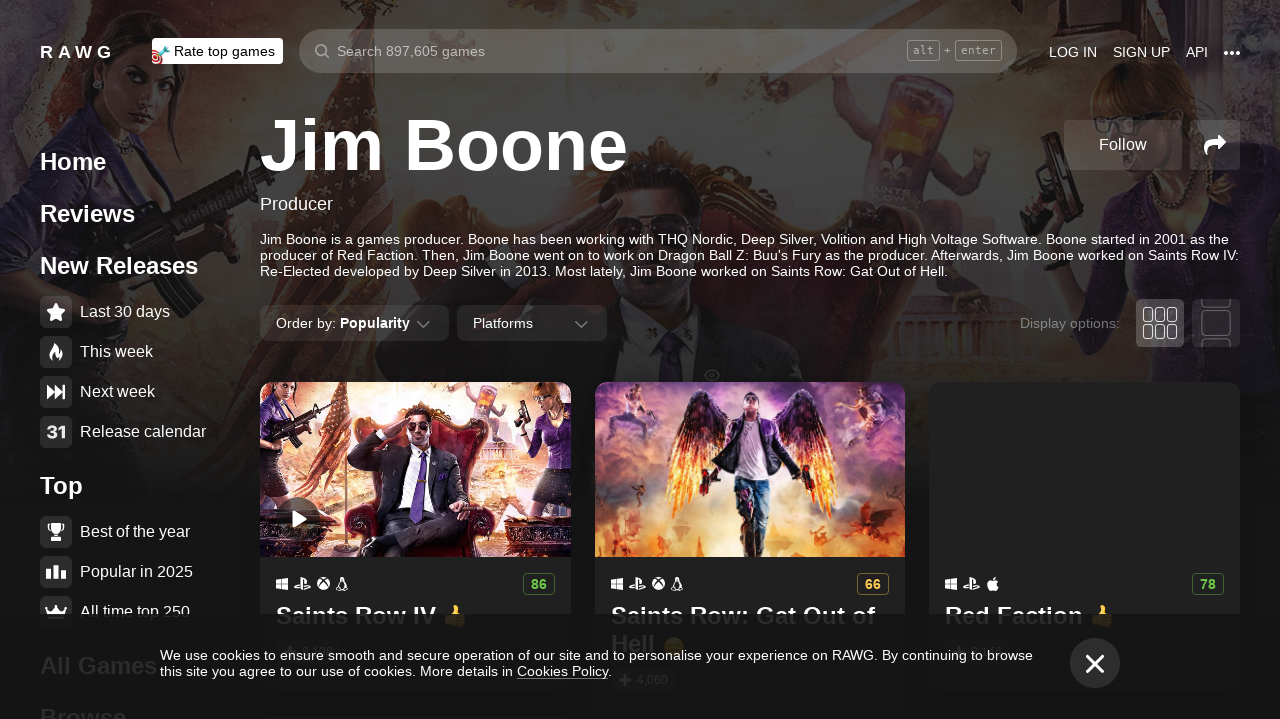

--- FILE ---
content_type: text/html; charset=utf-8
request_url: https://rawg.io/creators/jim-boone
body_size: 73165
content:
<!DOCTYPE html>
<html lang="en">
<head>
  <link rel="preload" href="/assets/client/css/main.e076aa4b3e88.css" as="style"><link rel="preload" href="/assets/client/css/app/pages/collection/pages/collection/collection~app/pages/discover-main/discover-main~app/pages/dis~8e190097.9.9e734026c945.css" as="style"><link rel="preload" href="/assets/client/css/app/pages/collection/pages/collection/collection~app/pages/discover/pages/sections~app/pages/discove~2cea2b98.11.ae0d74940217.css" as="style"><link rel="preload" href="/assets/client/css/app/pages/person/person.83.4bc9ad44b239.css" as="style">
  <meta data-rh="true" charset="utf-8"/><meta data-rh="true" name="viewport" content="width=device-width, height=device-height, viewport-fit=cover, initial-scale=1.0, user-scalable=no, maximum-scale=1.0, minimum-scale=1"/><meta data-rh="true" name="google-site-verification" content="PTkW3GHOFVTwgr8Po9NjvmpadMNqy5CbJi2KTlU2k-o"/><meta data-rh="true" name="yandex-verification" content="0a0e215dcedd73d9"/><meta data-rh="true" name="HandheldFriendly" content="True"/><meta data-rh="true" name="msapplication-config" content="https://rawg.io/assets/en/browserconfig.xml?v=4"/><meta data-rh="true" name="theme-color" content="#151515"/><meta data-rh="true" name="msapplication-navbutton-color" content="#151515"/><meta data-rh="true" property="og:type" content="website"/><meta data-rh="true" property="og:url" content="https://rawg.io/creators/jim-boone"/><meta data-rh="true" property="twitter:card" content="summary_large_image"/><meta data-rh="true" property="og:title" content="Jim Boone - producer • RAWG"/><meta data-rh="true" property="twitter:title" content="Jim Boone - producer • RAWG"/><meta data-rh="true" name="description" content="Jim Boone is a games producer. Boone has been working with THQ Nordic, Deep Silver, Volition and High Voltage Software.…"/><meta data-rh="true" property="og:description" content="Jim Boone is a games producer. Boone has been working with THQ Nordic, Deep Silver, Volition and High Voltage Software.…"/><meta data-rh="true" property="twitter:description" content="Jim Boone is a games producer. Boone has been working with THQ Nordic, Deep Silver, Volition and High Voltage Software.…"/><meta data-rh="true" property="og:image" content="https://media.rawg.io/media/resize/1280/-/games/e3d/e3ddc524c6292a435d01d97cc5f42ea7.jpg"/><meta data-rh="true" property="twitter:image" content="https://media.rawg.io/media/resize/1280/-/games/e3d/e3ddc524c6292a435d01d97cc5f42ea7.jpg"/><title data-rh="true">Jim Boone - producer • RAWG</title><link data-rh="true" rel="canonical" href="https://rawg.io/creators/jim-boone"/><link data-rh="true" rel="image_src" href="https://rawg.io/assets/en/share-vk.png?v=4"/><link data-rh="true" rel="manifest" href="https://rawg.io/assets/en/manifest.json?v=4"/><link data-rh="true" rel="shortcut icon" href="https://rawg.io/assets/en/favicon.ico?v=4"/><link data-rh="true" rel="icon" href="https://rawg.io/assets/en/favicon-16x16.png?v=4" sizes="16x16" type="image/png"/><link data-rh="true" rel="icon" href="https://rawg.io/assets/en/favicon-32x32.png?v=4" sizes="32x32" type="image/png"/><link data-rh="true" rel="icon" href="https://rawg.io/assets/en/favicon-96x96.png?v=4" sizes="96x96" type="image/png"/><link data-rh="true" rel="apple-touch-icon" href="https://rawg.io/assets/en/apple-icon.png?v=4"/><link data-rh="true" rel="apple-touch-icon" href="https://rawg.io/assets/en/apple-icon-57x57.png?v=4" sizes="57x57" type="image/png"/><link data-rh="true" rel="apple-touch-icon" href="https://rawg.io/assets/en/apple-icon-60x60.png?v=4" sizes="60x60" type="image/png"/><link data-rh="true" rel="apple-touch-icon" href="https://rawg.io/assets/en/apple-icon-72x72.png?v=4" sizes="72x72" type="image/png"/><link data-rh="true" rel="apple-touch-icon" href="https://rawg.io/assets/en/apple-icon-114x114.png?v=4" sizes="114x114" type="image/png"/><link data-rh="true" rel="apple-touch-icon" href="https://rawg.io/assets/en/apple-icon-120x120.png?v=4" sizes="120x120" type="image/png"/><link data-rh="true" rel="apple-touch-icon" href="https://rawg.io/assets/en/apple-icon-144x144.png?v=4" sizes="144x144" type="image/png"/><link data-rh="true" rel="apple-touch-icon" href="https://rawg.io/assets/en/apple-icon-152x152.png?v=4" sizes="152x152" type="image/png"/><link data-rh="true" rel="apple-touch-icon" href="https://rawg.io/assets/en/apple-icon-180x180.png?v=4" sizes="180x180" type="image/png"/><link data-rh="true" rel="image_src" href="https://media.rawg.io/media/resize/1280/-/games/e3d/e3ddc524c6292a435d01d97cc5f42ea7.jpg"/><script data-rh="true" type="13426b0d883d7568d0d3ee4d-text/javascript">
  (function (d, w, c) {
    (w[c] = w[c] || []).push(function() {
        try {
            w.yaCounter45928035 = new Ya.Metrika({
                id:45928035,
                clickmap:true,
                trackLinks:true,
                accurateTrackBounce:true,
                webvisor:true
            });
        } catch(e) { }
    });

    var n = d.getElementsByTagName("script")[0],
        s = d.createElement("script"),
        f = function () { n.parentNode.insertBefore(s, n); };
    s.type = "text/javascript";
    s.async = true;
    s.src = "https://mc.yandex.ru/metrika/watch.js";

    if (w.opera == "[object Opera]") {
        d.addEventListener("DOMContentLoaded", f, false);
    } else { f(); }
  })(document, window, "yandex_metrika_callbacks");
  </script><script data-rh="true" type="13426b0d883d7568d0d3ee4d-text/javascript">
    window.ga=window.ga||function(){(ga.q=ga.q||[]).push(arguments)};ga.l=+new Date;
    ga('create', 'UA-96321787-1', 'auto');
    ga('send', 'pageview');
  </script><script data-rh="true" async="true" src="https://www.google-analytics.com/analytics.js" type="13426b0d883d7568d0d3ee4d-text/javascript"></script>
  <link rel='stylesheet' href='/assets/client/css/main.e076aa4b3e88.css' />
<link rel='stylesheet' href='/assets/client/css/app/pages/collection/pages/collection/collection~app/pages/discover-main/discover-main~app/pages/dis~8e190097.9.9e734026c945.css' />
<link rel='stylesheet' href='/assets/client/css/app/pages/collection/pages/collection/collection~app/pages/discover/pages/sections~app/pages/discove~2cea2b98.11.ae0d74940217.css' />
<link rel='stylesheet' href='/assets/client/css/app/pages/person/person.83.4bc9ad44b239.css' />
  
</head>
<body class="">
  
  <div id="portals"></div>
  <div id="root"><div class="app locale-en"><div itemscope="" itemType="http://schema.org/Person" class="page discover-page person"><header class="header page__header"><div class="header__wrapper"><div class="header__item"><a class="header__item-link header-logo" href="/"><div class="logo">RAWG</div></a></div><div class="header__item"><ul><li class="header__item-badge"><div class="badge-button badge-button_top header__rate-top-button badge-button_tag"><div class="badge-button__wrapper"><a class="badge-button__link" href="/rate/thebest?from=header-menu"><img class="responsive-image header__rate-top-icon" srcSet="[data-uri] 2x, [data-uri] 1x" src="[data-uri]" title="rate top games" alt="rate top games"/>Rate top games</a></div></div></li></ul></div><div class="header__item header__item_search"><div class="header__item header__item_center header__search"><form class="header__search__form" role="search"><div class="header__search__input__area"><input type="text" class="header__search__input" role="searchbox" placeholder="Search 897,605 games"/><div class="header__search__hotkey-help__wrap"><div class="header__search__hotkey-help-key">alt</div><span>+</span><div class="header__search__hotkey-help-key">enter</div></div></div><div class="dropdown dropdown_search-suggestions header__search__suggestions" id="dropdown-container"><div class="dropdown__button" role="button" tabindex="0"></div></div></form></div></div><div class="header__item"><a class="header__item-link" href="/login" rel="nofollow">Log in</a><a class="header__item-link" href="/signup" rel="nofollow">Sign up</a><a class="header__item-link" href="/apidocs" rel="nofollow"><span>API</span></a><div class="header-menu"><div class="dropdown dropdown_menu" id="dropdown-container"><div class="dropdown__button" role="button" tabindex="0"><div class="header-menu__dotted"><div class="header__browse-menu__dotted-label"><div class="header__browse-menu__dotted-label_more"></div></div></div></div></div><div class="dropdown__overlay dropdown__overlay_standard-widths dropdown__overlay_menu" role="button" tabindex="0"></div><div class="dropdown__container dropdown__container_closed dropdown__container_standard-widths dropdown__container_menu header-menu-dropdown-container"><div class="dropdown__content"><div class="header-menu-content"><div class="header-menu__content-area"><a rel="nofollow noopener noreferrer" class="header-menu-content__settings-link" href="/leaderboard">Leaderboard</a><a target="_blank" rel="nofollow noopener noreferrer" class="header-menu-content__settings-link" href="https://discord.gg/erNybDp">Discord</a><a target="_blank" rel="nofollow noopener noreferrer" class="header-menu-content__settings-link" href="https://twitter.com/rawgtheworld">@rawgtheworld</a><a target="_blank" rel="nofollow noopener noreferrer" class="header-menu-content__settings-link" href="https://twitter.com/rawgthepictures">@rawgthepictures</a><a rel="nofollow noopener noreferrer" class="header-menu-content__settings-link" href="/login/?forward=developer">Get an API key</a><a rel="nofollow noopener noreferrer" class="header-menu-content__settings-link" href="/html-sitemap/A">Sitemap</a></div></div></div></div></div></div></div></header><div class="page__content-wrap-centerer"><div class="page__content-wrap with-sidebar"><div><aside class="discover__sidebar discover__sidebar_desktop"><nav class="discover-sidebar__nav discover-sidebar__nav_desktop"><div class="discover-sidebar__menu"><a class="discover-sidebar__title" href="/">Home</a><ul class="discover-sidebar__list"></ul></div><div class="discover-sidebar__menu"><a class="discover-sidebar__title" href="/reviews/popular">Reviews</a><ul class="discover-sidebar__list"></ul></div><div class="discover-sidebar__nav__elements"><div class="discover-sidebar__menu"><span class="discover-sidebar__title">New Releases</span><ul class="discover-sidebar__list"><li class="discover-sidebar__item"><a class="discover-sidebar__link" href="/discover/last-30-days"><span class="SVGInline discover-sidebar__icon"><svg class="SVGInline-svg discover-sidebar__icon-svg" xmlns="http://www.w3.org/2000/svg" viewBox="0 0 24 24"><path fill="#FFF" d="M23.48 10.876a1.84 1.84 0 00.435-1.841c-.205-.656-.737-1.124-1.39-1.223l-5.811-.881a.762.762 0 01-.572-.434L13.544 1C13.252.384 12.66 0 12 0s-1.251.384-1.543 1.001L7.86 6.497a.763.763 0 01-.573.434l-5.81.882C.821 7.91.29 8.38.085 9.035a1.84 1.84 0 00.435 1.842l4.204 4.278c.18.182.262.445.22.702l-.992 6.04a1.814 1.814 0 00.375 1.457 1.69 1.69 0 002.122.437l5.197-2.852a.749.749 0 01.707 0l5.197 2.852c.253.139.523.209.8.209.509 0 .99-.236 1.322-.646.33-.408.463-.926.375-1.457l-.992-6.04a.816.816 0 01.219-.702l4.204-4.279z"/></svg></span><span class="discover-sidebar__label">Last 30 days</span></a></li><li class="discover-sidebar__item"><a class="discover-sidebar__link" href="/discover/this-week"><span class="SVGInline discover-sidebar__icon"><svg class="SVGInline-svg discover-sidebar__icon-svg" xmlns="http://www.w3.org/2000/svg" viewBox="0 0 19 26"><path fill="#FFF" d="M4.929 25.819C1.783 16.36 8.43 12.909 8.43 12.909c-.465 5.046 2.679 8.977 2.679 8.977 1.156-.318 3.363-1.805 3.363-1.805 0 1.805-1.165 5.735-1.165 5.735s4.077-2.875 5.36-7.65c1.281-4.776-2.441-9.57-2.441-9.57.224 3.38-1.03 6.704-3.485 9.244.123-.13.226-.273.305-.43.441-.804 1.15-2.896.735-7.741C13.197 2.868 6.442 0 6.442 0 7.024 4.144 5.28 5.098 1.19 12.964c-4.09 7.864 3.74 12.855 3.74 12.855z"/></svg></span><span class="discover-sidebar__label">This week</span></a></li><li class="discover-sidebar__item"><a class="discover-sidebar__link" href="/discover/next-week"><span class="SVGInline discover-sidebar__icon discover-sidebar__icon_next"><svg class="SVGInline-svg discover-sidebar__icon-svg discover-sidebar__icon_next-svg" xmlns="http://www.w3.org/2000/svg" viewBox="0 0 20 16"><path fill="#FFF" d="M19.788.212a.712.712 0 00-.503-.197h-1.428a.712.712 0 00-.502.197.619.619 0 00-.212.468v7.05a.669.669 0 00-.146-.198L9.073.15c-.141-.132-.26-.177-.357-.135-.097.042-.145.152-.145.333V7.73a.668.668 0 00-.145-.198L.502.15C.361.018.242-.027.145.015.048.057 0 .167 0 .348v15.304c0 .18.049.291.145.333.097.042.216-.004.357-.135l7.924-7.382a.906.906 0 00.145-.198v7.382c0 .18.049.291.145.333.097.041.216-.004.357-.136l7.924-7.381a.909.909 0 00.146-.198v7.05c0 .18.07.335.212.467a.712.712 0 00.502.197h1.429c.193 0 .36-.065.502-.197a.62.62 0 00.212-.468V.68a.62.62 0 00-.212-.468z"/></svg></span><span class="discover-sidebar__label">Next week</span></a></li><li class="discover-sidebar__item"><a class="discover-sidebar__link" href="/video-game-releases"><span class="SVGInline discover-sidebar__icon discover-sidebar__icon_calendar"><svg class="SVGInline-svg discover-sidebar__icon-svg discover-sidebar__icon_calendar-svg" width="19" height="14" viewBox="0 0 19 14" xmlns="http://www.w3.org/2000/svg"><path d="M3.736 8.017V5.688h1.65c1.145 0 1.9-.635 1.9-1.601 0-.967-.736-1.565-1.929-1.565-1.174 0-1.966.69-2.003 1.73H.252C.298 1.657 2.31 0 5.432 0c2.982 0 5.031 1.482 5.031 3.627 0 1.528-1.034 2.733-2.543 3.01v.174c1.854.194 3.037 1.4 3.037 3.111 0 2.403-2.292 4.078-5.58 4.078C2.236 14 .12 12.306 0 9.702h3.261c.047 1.012.876 1.638 2.171 1.638 1.211 0 2.05-.681 2.05-1.675 0-1.022-.792-1.648-2.097-1.648H3.736zm11.845 5.624V3.406h-.177L12.16 5.569V2.66l3.421-2.3H19v13.282h-3.42z" fill="#FFF" opacity=".9"/></svg></span><span class="discover-sidebar__label">Release calendar</span></a></li></ul></div><div class="discover-sidebar__menu"><span class="discover-sidebar__title">Top</span><ul class="discover-sidebar__list"><li class="discover-sidebar__item"><a class="discover-sidebar__link" href="/discover/best-of-the-year"><span class="SVGInline discover-sidebar__icon"><svg class="SVGInline-svg discover-sidebar__icon-svg" xmlns="http://www.w3.org/2000/svg" viewBox="0 0 20 22"><path d="M12.104 14.338c0-.2-.173-.324-.384-.273 0 0-.99.236-1.72.236s-1.72-.236-1.72-.236c-.21-.05-.384.072-.384.273v1.058c0 .2.179.365.397.365h3.414c.218 0 .397-.165.397-.365v-1.058zM16.033.73c0-.403-.355-.73-.794-.73H4.761c-.439 0-.794.327-.794.73v6.02c0 1.884.61 3.599 1.716 4.829A5.738 5.738 0 0010 13.499c1.67 0 3.202-.682 4.317-1.92 1.107-1.23 1.716-2.945 1.716-4.83V.73zM3.211 8.211C2.125 7.84 1.625 6.978 1.625 5.545V2.286h1.468V.827H.831c-.438 0-.794.327-.794.73v3.988c0 2.434 1.268 3.916 3.6 4.262a8.274 8.274 0 01-.426-1.596zm1.549 8.644c-.438 0-.793.327-.793.73v3.612c0 .402.355.73.794.73H15.24c.438 0 .793-.328.793-.73v-3.612c0-.403-.355-.73-.793-.73H4.76zM19.169.827h-2.262v1.46h1.468v3.258c0 1.433-.5 2.295-1.586 2.666a8.269 8.269 0 01-.426 1.596c2.332-.346 3.6-1.828 3.6-4.262V1.557c0-.403-.356-.73-.794-.73z" fill="#FFF"/></svg></span><span class="discover-sidebar__label">Best of the year</span></a></li><li class="discover-sidebar__item"><a class="discover-sidebar__link" href="/discover/popular-in-2024"><span class="SVGInline discover-sidebar__icon discover-sidebar__icon_year-top"><svg class="SVGInline-svg discover-sidebar__icon-svg discover-sidebar__icon_year-top-svg" xmlns="http://www.w3.org/2000/svg" width="24" height="16" viewBox="0 0 24 16"><path fill="#FFF" fill-rule="evenodd" d="M0 4h6v12H0V4zm9-4h6v16H9V0zm9 6h6v10h-6V6z"/></svg></span><span class="discover-sidebar__label">Popular in 2024</span></a></li><li class="discover-sidebar__item"><a class="discover-sidebar__link" href="/discover/all-time-top"><span class="SVGInline discover-sidebar__icon discover-sidebar__icon_all-time-top"><svg class="SVGInline-svg discover-sidebar__icon-svg discover-sidebar__icon_all-time-top-svg" xmlns="http://www.w3.org/2000/svg" viewBox="0 0 25 16"><path fill="#FFF" d="M23.91 5.03a.636.636 0 01-.019.198l-1.535 5.867a.693.693 0 01-.673.505l-9.212.044H3.256c-.32 0-.6-.208-.677-.505L1.044 5.25a.637.637 0 01-.018-.204C.432 4.868 0 4.336 0 3.711c0-.772.657-1.4 1.465-1.4s1.466.628 1.466 1.4c0 .435-.209.824-.535 1.08l1.922 1.851c.486.468 1.16.736 1.85.736.815 0 1.592-.37 2.082-.99l3.159-3.999a1.365 1.365 0 01-.43-.989c0-.772.657-1.4 1.465-1.4.809 0 1.466.628 1.466 1.4 0 .374-.156.714-.407.966l.003.003 3.135 4.01c.49.625 1.27.999 2.088.999.696 0 1.35-.26 1.842-.73l1.935-1.847a1.375 1.375 0 01-.548-1.09c0-.772.657-1.4 1.465-1.4.809 0 1.466.628 1.466 1.4 0 .61-.41 1.127-.98 1.32zm-1.704 8.703c0-.368-.312-.666-.698-.666H3.458c-.385 0-.698.298-.698.666v1.6c0 .369.313.667.698.667h18.05c.386 0 .698-.298.698-.667v-1.6z"/></svg></span><span class="discover-sidebar__label">All time top 250</span></a></li></ul></div><div class="discover-sidebar__menu"><a class="discover-sidebar__title" href="/games">All Games</a><ul class="discover-sidebar__list"></ul></div><div class="discover-sidebar__menu"><a class="discover-sidebar__title" href="/games/browse">Browse</a><ul class="discover-sidebar__list"><li class="discover-sidebar__item"><a class="discover-sidebar__link" href="/platforms"><span class="SVGInline discover-sidebar__icon"><svg class="SVGInline-svg discover-sidebar__icon-svg" xmlns="http://www.w3.org/2000/svg" width="22" height="16" viewBox="0 0 22 16"><path fill="#FFF" d="M21.535 6.966C20.455 2.123 18.934.928 18.008.45c-1.484-.767-3.204-.32-3.775-.031-.648.327-1.085.95-1.744 1.22-.761.31-1.796.395-2.575.02-.62-.3-1.168-.94-1.92-1.224-.952-.36-2.54-.865-4.11.238C3.512.933.864 3.11.068 9.904c-.491 4.19 1.854 5.539 1.768 5.478.604.423 1.955 1.14 3.786.018 1.223-.75 2.216-2.23 2.216-2.23s.443-.822 1.03-1.172c.416-.248 1.038-.06 1.038-.06h2.202s.699-.086 1.19.127c.476.203.745.706.745.706s1.451 1.837 2.842 2.773c.592.398 2.972.856 4.2-.614.803-.962 1.35-3.92.45-7.964zM9.773 6.537a.666.666 0 01-.667.666H7.438v1.668a.667.667 0 01-.666.667h-.5a.666.666 0 01-.667-.667V7.203h-1.67a.666.666 0 01-.666-.666v-.5c0-.368.299-.667.667-.667h1.668V3.705c0-.369.298-.668.667-.668h.5c.368 0 .667.299.667.668V5.37h1.668c.368 0 .667.298.667.667v.5zm4.698 2.333a1.25 1.25 0 11-.001-2.5 1.25 1.25 0 01.001 2.5zm2.293-2.776a1.237 1.237 0 110-2.473 1.237 1.237 0 010 2.473z"/></svg></span><span class="discover-sidebar__label">Platforms</span></a></li><li class="discover-sidebar__item"><a class="discover-sidebar__link" href="/stores"><span class="SVGInline discover-sidebar__icon"><svg class="SVGInline-svg discover-sidebar__icon-svg" xmlns="http://www.w3.org/2000/svg" width="16" height="20" viewBox="0 0 16 20"><path fill="#FFF" d="M15.966 7.05h-4.558V0H4.57v7.05H.01l7.978 8.226 7.977-8.225zM.011 17.628v2.35h15.955v-2.35H.011z"/></svg></span><span class="discover-sidebar__label">Stores</span></a></li><li class="discover-sidebar__item"><a class="discover-sidebar__link" href="/collections/popular"><span class="SVGInline discover-sidebar__icon"><svg class="SVGInline-svg discover-sidebar__icon-svg" xmlns="http://www.w3.org/2000/svg" width="20" height="18" viewBox="0 0 20 18"><path fill="#FFF" fill-rule="evenodd" d="M1.31 1.481c0-.106.087-.193.196-.193h5.605c.053 0 .103.02.14.057L8.454 2.53c.281.276.67.433 1.065.433h7.273c1.047 0 1.898.839 1.898 1.869v.192H4.91c-.83 0-1.505.666-1.505 1.483v10.205h-.197c-1.047 0-1.898-.839-1.898-1.869V1.481zm8.209.194a.199.199 0 01-.139-.057L8.177.434A1.508 1.508 0 007.111 0H1.506C.676 0 0 .664 0 1.481v13.362C0 16.584 1.44 18 3.208 18h13.584C18.56 18 20 16.584 20 14.843V4.832c0-1.74-1.44-3.157-3.208-3.157H9.519z"/></svg></span><span class="discover-sidebar__label">Collections</span></a></li><li class="discover-sidebar__item"><a class="discover-sidebar__link" href="/reviews/popular"><span class="SVGInline discover-sidebar__icon"><svg class="SVGInline-svg discover-sidebar__icon-svg" width="21" height="18" viewBox="0 0 21 18" xmlns="http://www.w3.org/2000/svg"><path d="M10.5 0C4.7 0 0 3.62 0 8.086c0 2.19 1.132 4.18 2.97 5.635-.106 1.485-.463 3.3-1.497 4.279 2.058 0 4.161-1.29 5.49-2.3 1.106.304 2.295.471 3.537.471 5.8 0 10.5-3.617 10.5-8.085C21 3.619 16.3 0 10.5 0z" fill="#FFF"/></svg></span><span class="discover-sidebar__label">Reviews</span></a></li><li class="discover-sidebar__item"><a class="discover-sidebar__link" href="/genres"><span class="SVGInline discover-sidebar__icon"><svg class="SVGInline-svg discover-sidebar__icon-svg" xmlns="http://www.w3.org/2000/svg" width="18" height="20" viewBox="0 0 18 20"><path fill="#FFF" d="M16.879 4.198c-.655-1.222-1.56-2.195-2.689-2.894C12.79.44 11.044 0 9 0 6.956 0 5.21.439 3.81 1.305c-1.13.698-2.034 1.672-2.688 2.893C.032 6.234 0 8.27 0 8.494v10.917c0 .084 0 .16.002.215.013.347.25.374.321.374.143 0 .222-.07.45-.293l.013-.012 2.148-2.677 2.144 2.655.024.026c.168.165.473.284.723.284h.21c.25 0 .555-.12.724-.284l.013-.013 2.154-2.671 2.144 2.656.025.027c.169.165.473.285.723.285h.21c.25 0 .555-.12.724-.284l.013-.013 2.154-2.671 2.144 2.664.024.027c.09.088.322.293.517.293.244 0 .396-.225.396-.589V8.494c0-.225-.031-2.26-1.121-4.296zM5.472 10.202c-1.106 0-2.002-.875-2.002-1.954 0-1.08.896-1.954 2.002-1.954 1.106 0 2.002.875 2.002 1.954s-.896 1.954-2.002 1.954zm7.004 0c-1.106 0-2.003-.875-2.003-1.954 0-1.08.897-1.954 2.003-1.954 1.105 0 2.002.875 2.002 1.954s-.897 1.954-2.002 1.954z"/></svg></span><span class="discover-sidebar__label">Genres</span></a></li><li class="discover-sidebar__item"><div class="discover-sidebar__link discover-sidebar__link_active"><span class="SVGInline discover-sidebar__icon"><svg class="SVGInline-svg discover-sidebar__icon-svg" xmlns="http://www.w3.org/2000/svg" width="17" height="20" viewBox="0 0 17 20"><g fill="none"><path fill="#FFF" d="M8.182 10c2.51 0 4.545-2.239 4.545-5s-1.47-5-4.545-5-4.546 2.239-4.546 5 2.036 5 4.546 5z"/><path fill="#000" d="M.074 17.264c-.001-.194-.003-.055 0 0zm15.349.113c.003-.045 0-.312 0 0z"/><path fill="#FFF" d="M16.354 16.994c-.08-4.797.228-4.31-4.83-5.176 0 0-1.682.86-3.342.86-1.66 0-3.341-.86-3.341-.86-5.004.856-4.736.349-4.829 5.02-.007.381-.01.401-.012.357v.504S1.206 20 8.183 20s8.181-2.3 8.181-2.3v-.374c0 .028-.003-.025-.009-.332z"/></g></svg></span><span class="discover-sidebar__label">Creators</span></div></li><li class="discover-sidebar__item"><a class="discover-sidebar__link" href="/tags"><span class="SVGInline discover-sidebar__icon"><svg class="SVGInline-svg discover-sidebar__icon-svg" xmlns="http://www.w3.org/2000/svg" width="16" height="18" viewBox="0 0 16 18"><path fill="#FFF" d="M15.467 7.317h-2.745l-.69 3.141h2.72l-.534 2.78h-2.732L10.485 18H7.597l1.001-4.762H5.554L4.553 18H1.678l1.002-4.762H0l.546-2.78H3.24l.676-3.14H1.25l.546-2.756h2.68L5.437 0h2.875L7.35 4.562h3.043L11.356 0h2.888l-.963 4.562H16l-.533 2.755zm-8.82-.237l-.767 3.628h3.395l.793-3.628h-3.42z"/></svg></span><span class="discover-sidebar__label">Tags</span></a></li><li class="discover-sidebar__item"><a class="discover-sidebar__link" href="/developers"><span class="SVGInline discover-sidebar__icon"><svg class="SVGInline-svg discover-sidebar__icon-svg" xmlns="http://www.w3.org/2000/svg" width="22" height="16" viewBox="0 0 22 16"><path d="M13.288.224l-.722-.197a.326.326 0 00-.274.029.378.378 0 00-.18.227L7.767 15.289a.348.348 0 00.029.285c.05.089.126.149.227.18l.722.197a.325.325 0 00.274-.029.374.374 0 00.18-.226L13.544.69a.348.348 0 00-.03-.285.378.378 0 00-.226-.18zm-6.51 2.93c0-.1-.039-.19-.116-.268l-.583-.58a.369.369 0 00-.536 0L.116 7.721a.367.367 0 000 .534l5.427 5.417a.368.368 0 00.536 0l.582-.58a.367.367 0 000-.535L2.085 7.988 6.662 3.42a.367.367 0 00.116-.267zm14.417 4.568l-5.427-5.417a.369.369 0 00-.268-.116.37.37 0 00-.268.116l-.582.581a.367.367 0 000 .535l4.577 4.568-4.577 4.568a.367.367 0 000 .535l.582.581a.369.369 0 00.536 0l5.427-5.417a.367.367 0 000-.534z" fill="#FFF"/></svg></span><span class="discover-sidebar__label">Developers</span></a></li><li class="discover-sidebar__item"><a class="discover-sidebar__link" href="/publishers"><span class="SVGInline discover-sidebar__icon"><svg class="SVGInline-svg discover-sidebar__icon-svg" xmlns="http://www.w3.org/2000/svg" width="18" height="20" viewBox="0 0 18 20"><path fill="#FFF" d="M0 16.843V3.159L12.57 0v20L0 16.843zm15.02-14.32h2.822v15.675H15.02V2.524z"/></svg></span><span class="discover-sidebar__label">Publishers</span></a></li></ul></div><div class="discover-sidebar__menu"><a class="discover-sidebar__title" href="/platforms">Platforms</a><ul class="discover-sidebar__list"><li class="discover-sidebar__item"><a class="discover-sidebar__link" href="/games/pc"><span class="SVGInline discover-sidebar__icon discover-sidebar__icon_pc"><svg class="SVGInline-svg discover-sidebar__icon-svg discover-sidebar__icon_pc-svg" viewBox="0 0 16 16" xmlns="http://www.w3.org/2000/svg"><path d="M0 13.772l6.545.902V8.426H0zM0 7.62h6.545V1.296L0 2.198zm7.265 7.15l8.704 1.2V8.425H7.265zm0-13.57v6.42h8.704V0z" fill="#FFF"/></svg></span><span class="discover-sidebar__label">PC</span></a></li><li class="discover-sidebar__item"><a class="discover-sidebar__link" href="/games/playstation4"><span class="SVGInline discover-sidebar__icon"><svg class="SVGInline-svg discover-sidebar__icon-svg" viewBox="0 0 21 16" xmlns="http://www.w3.org/2000/svg"><path d="M11.112 16L8 14.654V0s6.764 1.147 7.695 3.987c.931 2.842-.52 4.682-1.03 4.736-1.42.15-1.96-.748-1.96-.748V3.39l-1.544-.648L11.112 16zM12 14.32V16s7.666-2.338 8.794-3.24c1.128-.9-2.641-3.142-4.666-2.704 0 0-2.152.099-4.102.901-.019.008 0 1.51 0 1.51l4.948-1.095 1.743.73L12 14.32zm-5.024-.773s-.942.476-3.041.452c-2.1-.024-3.959-.595-3.935-1.833C.024 10.928 3.476 9.571 6.952 9v1.738l-3.693.952s-.632.786.217.81A11.934 11.934 0 007 12.046l-.024 1.5z" fill="#FFF"/></svg></span><span class="discover-sidebar__label">PlayStation 4</span></a></li><li class="discover-sidebar__item"><a class="discover-sidebar__link" href="/games/xbox-one"><span class="SVGInline discover-sidebar__icon"><svg class="SVGInline-svg discover-sidebar__icon-svg" xmlns="http://www.w3.org/2000/svg" viewBox="0 0 16 16"><path fill="#FFF" d="M3.564 1.357l-.022.02c.046-.048.11-.1.154-.128C4.948.435 6.396 0 8 0c1.502 0 2.908.415 4.11 1.136.086.052.324.215.446.363C11.4.222 7.993 2.962 7.993 2.962c-1.177-.908-2.26-1.526-3.067-1.746-.674-.185-1.14-.03-1.362.141zm10.305 1.208c-.035-.04-.074-.076-.109-.116-.293-.322-.653-.4-.978-.378-.295.092-1.66.584-3.342 2.172 0 0 1.894 1.841 3.053 3.723 1.159 1.883 1.852 3.362 1.426 5.415A7.969 7.969 0 0016 7.999a7.968 7.968 0 00-2.13-5.434zM10.98 8.77a55.416 55.416 0 00-2.287-2.405 52.84 52.84 0 00-.7-.686l-.848.854c-.614.62-1.411 1.43-1.853 1.902-.787.84-3.043 3.479-3.17 4.958 0 0-.502-1.174.6-3.88.72-1.769 2.893-4.425 3.801-5.29 0 0-.83-.913-1.87-1.544l-.007-.002s-.011-.009-.03-.02c-.5-.3-1.047-.53-1.573-.56a1.391 1.391 0 00-.878.431A8 8 0 0013.92 13.381c0-.002-.169-1.056-1.245-2.57-.253-.354-1.178-1.46-1.696-2.04z"/></svg></span><span class="discover-sidebar__label">Xbox One</span></a></li><li class="discover-sidebar__item"><div class="discover-sidebar__link discover-sidebar__link_toggle discover-sidebar__link_toggle-collapsed" role="button" tabindex="0"><span class="SVGInline discover-sidebar__icon"><svg class="SVGInline-svg discover-sidebar__icon-svg" viewBox="0 0 19 35" width="19" height="35" xmlns="http://www.w3.org/2000/svg"><path d="M18.414 16.476l-15-15A2 2 0 10.586 4.304L14.172 17.89.586 31.476a2 2 0 102.828 2.828l15-15a2 2 0 000-2.828z" fill="#FFF" fill-rule="evenodd"/></svg></span><span class="discover-sidebar__label">Show all</span></div></li></ul></div><div class="discover-sidebar__menu"><a class="discover-sidebar__title" href="/genres">Genres</a><ul class="discover-sidebar__list"><li class="discover-sidebar__item"><a class="discover-sidebar__link" href="https://www.desura.com" target="_blank" rel="noopener noreferrer"><img class="discover-sidebar__image" src="[data-uri]" alt="Free Online Games" title="Free Online Games"/><span class="discover-sidebar__label">Free Online Games</span></a></li><li class="discover-sidebar__item"><a class="discover-sidebar__link" href="/games/action"><img class="discover-sidebar__image" src="[data-uri]" alt="[object Object]" title="[object Object]"/><span class="discover-sidebar__label">Action</span></a></li><li class="discover-sidebar__item"><a class="discover-sidebar__link" href="/games/strategy"><img class="discover-sidebar__image" src="[data-uri]" alt="[object Object]" title="[object Object]"/><span class="discover-sidebar__label">Strategy</span></a></li><li class="discover-sidebar__item"><div class="discover-sidebar__link discover-sidebar__link_toggle discover-sidebar__link_toggle-collapsed" role="button" tabindex="0"><span class="SVGInline discover-sidebar__icon"><svg class="SVGInline-svg discover-sidebar__icon-svg" viewBox="0 0 19 35" width="19" height="35" xmlns="http://www.w3.org/2000/svg"><path d="M18.414 16.476l-15-15A2 2 0 10.586 4.304L14.172 17.89.586 31.476a2 2 0 102.828 2.828l15-15a2 2 0 000-2.828z" fill="#FFF" fill-rule="evenodd"/></svg></span><span class="discover-sidebar__label">Show all</span></div></li></ul></div></div></nav></aside></div><main class="page__content"><div class="discover-page__content"><div class="discover-page__content-header"><div class="discover-page__content-header__left"><div class="person-header "><div class="person-header__name-positions"><h1 itemProp="name" class="heading heading_1 person-header__name">Jim Boone</h1><div itemProp="jobTitle" class="person-header__positions">Producer</div></div><div class="person-header__image"></div></div></div><div class="discover-page__content-header__right"><div class="button-follow__wrapper person__follow-btn button-follow__wrapper_off"><button class="button button_fill button_medium button-follow" type="">Follow</button></div><div class="dropdown dropdown_sharing discover-sharing" id="dropdown-container"><div class="dropdown__button" role="button" tabindex="0"><button class="discover-sharing__button" type="button"><span class="SVGInline discover-sharing__icon"><svg class="SVGInline-svg discover-sharing__icon-svg" width="22" height="20" viewBox="0 0 22 20" xmlns="http://www.w3.org/2000/svg"><path d="M21.654 6.305L15.665.311a.96.96 0 00-.702-.296c-.124 0-.254.026-.39.078-.405.177-.608.484-.608.92v2.998H11.47a25.46 25.46 0 00-3.064.172c-.941.114-1.77.272-2.488.476a10.06 10.06 0 00-1.941.757 8.304 8.304 0 00-1.474.96A6.084 6.084 0 001.435 7.53a7.169 7.169 0 00-.733 1.272 7.355 7.355 0 00-.437 1.373c-.11.5-.182.968-.218 1.405-.037.437-.055.91-.055 1.42 0 .583.091 1.218.273 1.905.182.686.382 1.28.6 1.779a18.8 18.8 0 00.773 1.553c.296.536.501.892.615 1.069.115.176.224.338.328.484.104.135.24.202.405.202.042 0 .104-.01.188-.03.239-.115.343-.292.311-.531-.467-3.497-.083-5.958 1.154-7.383 1.196-1.363 3.473-2.045 6.83-2.045h2.496V13c0 .437.203.744.609.921.135.052.265.078.39.078.28 0 .514-.099.701-.297l5.989-5.993a.961.961 0 00.296-.703.96.96 0 00-.296-.702z"/></svg></span></button></div></div></div></div><div class="person-description" itemProp="description" role="presentation"><div><p>Jim Boone is a games producer. Boone has been working with THQ Nordic, Deep Silver, Volition and High Voltage Software. Boone started in 2001 as the producer of Red Faction. Then, Jim Boone went on to work on Dragon Ball Z: Buu&#39;s Fury as the producer. Afterwards, Jim Boone worked on Saints Row IV: Re-Elected developed by Deep Silver in 2013. Most lately, Jim Boone worked on Saints Row: Gat Out of Hell.</p></div></div><div class="discover-games-list"><div class="discover-games-list__controls"><div class="discover-games-list__controls__left"><div class="discover-filter"><div class="discover-filter__selects"><div class="dropdown discover-filter__select" id="dropdown-container"><div class="dropdown__button" role="button" tabindex="0"><button class="button button_inline select-button discover-filter-button select-button_inline" type=""><div class="select-button__content"><div class="select-button__title">Order by<!-- -->: <span class="discover-filter-button__value">Popularity</span></div><img class="select-button__icon select-button__icon_arrow" src="data:image/svg+xml;utf8,%3Csvg%20viewBox%3D%220%200%2019%2035%22%20width%3D%2219%22%20height%3D%2235%22%20xmlns%3D%22http%3A%2F%2Fwww.w3.org%2F2000%2Fsvg%22%3E%3Cpath%20d%3D%22M18.414%2016.476l-15-15A2%202%200%2010.586%204.304L14.172%2017.89.586%2031.476a2%202%200%20102.828%202.828l15-15a2%202%200%20000-2.828z%22%20fill%3D%22%23FFF%22%20fill-rule%3D%22evenodd%22%2F%3E%3C%2Fsvg%3E" alt="arrow"/></div></button></div></div><div class="dropdown discover-filter__select" id="dropdown-container"><div class="dropdown__button" role="button" tabindex="0"><button class="button button_inline select-button discover-filter-button select-button_inline" type=""><div class="select-button__content"><div class="select-button__title">Platforms</div><img class="select-button__icon select-button__icon_arrow" src="data:image/svg+xml;utf8,%3Csvg%20viewBox%3D%220%200%2019%2035%22%20width%3D%2219%22%20height%3D%2235%22%20xmlns%3D%22http%3A%2F%2Fwww.w3.org%2F2000%2Fsvg%22%3E%3Cpath%20d%3D%22M18.414%2016.476l-15-15A2%202%200%2010.586%204.304L14.172%2017.89.586%2031.476a2%202%200%20102.828%202.828l15-15a2%202%200%20000-2.828z%22%20fill%3D%22%23FFF%22%20fill-rule%3D%22evenodd%22%2F%3E%3C%2Fsvg%3E" alt="arrow"/></div></button></div></div></div></div></div><div class="discover-games-list__controls__right"><div class="mode-select discover-games-list__controls__right__mode-select"><div class="mode-select__title">Display options:</div><div class="mode-select__items"><div class="mode-select__item mode-select__item_columns active" role="button" tabindex="0"></div><div class="mode-select__item mode-select__item_list" role="button" tabindex="0"></div></div></div></div></div><div><div class="load-more" id="load-more-button"><div class="discover-columns" style="grid-template-columns:repeat(3, 225.33333333333334px)"><div class="discover-columns__column"><div class="game-card-medium"><div class="game-card-medium__wrapper" role="button" tabindex="0"><div class="game-card-medium__media"><div class="game-card-medium__media-wrapper"><div class="game-card-video"><div class="watch-full-video-button game-card-video__watch-full-button" role="button" tabindex="0"><span class="SVGInline"><svg class="SVGInline-svg" width="23" height="18" viewBox="0 0 23 18" xmlns="http://www.w3.org/2000/svg"><g fill="none"><path d="M3.986 17.166c.777.065 2.302.122 4.27.168 1.3.031 2.953.059 3.206.059.09 0 .244 0 .461-.003.36-.002.758-.008 1.188-.016a97.225 97.225 0 003.578-.127 49.49 49.49 0 002.593-.206l.071.001c.795-.057 1.364-.273 1.944-.944.46-.493.835-1.842.839-2.317l.035-.333a41.2 41.2 0 00.077-.89c.071-.92.114-1.84.114-2.695V7.914a35.83 35.83 0 00-.114-2.553c-.039-.507-.116-1.31-.116-1.321 0-.385-.367-1.725-.804-2.217-.594-.658-1.171-.877-1.893-.935l-.198-.002C17.888.784 16.15.71 14.22.663c-1.177-.03-2.466-.049-2.76-.049-.32 0-1.568.022-2.736.058-1.93.06-3.658.156-5.045.294l-.07-.002c-.795.058-1.364.274-1.944.945-.46.493-.835 1.842-.839 2.317l-.035.333a41.2 41.2 0 00-.078.89C.643 6.369.6 7.289.6 8.144v1.949c.004.807.046 1.673.113 2.553.04.506.117 1.31.117 1.321 0 .385.367 1.724.814 2.228.191.223.399.397.623.53.39.233.721.316 1.298.394.102 0 .146.001.214.008.07.007.138.02.207.039z" stroke="#FFF" stroke-width="1.2"/><path d="M15.81 8.79L8.57 5.05a.384.384 0 00-.38 0c-.115.069-.19.17-.19.305v7.31c0 .134.076.235.19.302a.382.382 0 00.191.034c.076 0 .114 0 .19-.034l7.239-3.57c.114-.068.19-.169.19-.303 0-.135-.076-.236-.19-.304z" fill="#FFF"/></g></svg></span>Play full video</div><video class="game-card-video__video" playsinline="" muted="" loop=""></video><div class="game-card-video-preview game-card-video-preview_button"></div></div></div></div><div class="game-card-medium__info"><div class="game-card-medium__meta"><div class="platforms platforms_medium game-card-medium__platforms"><div class="platforms__platform platforms__platform_medium platforms__platform_pc"></div><div class="platforms__platform platforms__platform_medium platforms__platform_playstation"></div><div class="platforms__platform platforms__platform_medium platforms__platform_xbox"></div><div class="platforms__platform platforms__platform_medium platforms__platform_linux"></div></div><div title="Metascore" class="metascore-label metascore-label_green">86</div></div><div class="heading heading_4"><a class="game-card-medium__info__name" href="/games/saints-row-iv">Saints Row IV<div class="rating rating_emoji rating_recommended game-card-medium__info__rating" title="recommended" role="button" tabindex="0"></div></a></div><div class="game-card-buttons"><div class="dropdown dropdown_card game-card-buttons__dropdown" id="dropdown-container"><div class="dropdown__button" role="button" tabindex="0"></div></div><div class="dropdown dropdown_card game-card-buttons__dropdown" id="dropdown-container"><div class="dropdown__button" role="button" tabindex="0"></div></div><button class="game-card-button game-card-button_add game-card-button_light" type="button"><span class="SVGInline game-card-button__icon game-card-button__icon_12 game-card-button__icon_with-offset"><svg class="SVGInline-svg game-card-button__icon-svg game-card-button__icon_12-svg game-card-button__icon_with-offset-svg" xmlns="http://www.w3.org/2000/svg" viewBox="0 0 12 12"><g fill="#fff" fill-rule="evenodd"><rect width="3" height="12" x="4.5" rx=".75"/><rect width="3" height="12" x="4.5" rx=".75" transform="rotate(-90 6 6)"/></g></svg></span><span class="game-card-button__inner">8,108</span></button><button class="game-card-button game-card-button_wishlist game-card-button_light" type="button"><span class="SVGInline game-card-button__icon game-card-button__icon_20"><svg class="SVGInline-svg game-card-button__icon-svg game-card-button__icon_20-svg" xmlns="http://www.w3.org/2000/svg" width="30" height="30" viewBox="0 0 30 30"><path fill="#FFF" d="M25.5 9.846h-4.746a5.87 5.87 0 00.837-.657 3.027 3.027 0 000-4.32c-1.175-1.158-3.223-1.159-4.4 0-.649.639-2.375 3.24-2.137 4.977h-.108c.237-1.738-1.488-4.339-2.138-4.978-1.176-1.158-3.224-1.157-4.4 0a3.028 3.028 0 000 4.321c.205.203.498.429.838.657H4.5A1.487 1.487 0 003 11.314v3.672c0 .405.336.734.75.734h.75v8.812c.004.813.675 1.47 1.5 1.468h18a1.487 1.487 0 001.5-1.468V15.72h.75c.414 0 .75-.329.75-.734v-3.672a1.487 1.487 0 00-1.5-1.468zM9.472 5.904a1.61 1.61 0 011.138-.464c.427 0 .83.164 1.135.464 1.011.995 2.016 3.54 1.667 3.893 0 0-.064.048-.278.048-1.036 0-3.015-1.054-3.662-1.691a1.578 1.578 0 010-2.25zm4.778 18.628H6V15.72h8.25v8.812zm0-10.28H4.5v-2.938h9.75v2.938zm4.005-8.348c.609-.598 1.665-.597 2.273 0a1.578 1.578 0 010 2.25c-.647.637-2.626 1.692-3.662 1.692-.214 0-.278-.047-.279-.049-.348-.354.657-2.898 1.668-3.893zM24 24.532h-8.25V15.72H24v8.812zm1.5-10.28h-9.75v-2.938h9.75v2.938z"/></svg></span></button><div class="dropdown dropdown_card game-card-buttons__dropdown" id="dropdown-container"><div class="dropdown__button" role="button" tabindex="0"></div></div><button class="game-card-button game-card-button_more game-card-button_light" type="button"><span class="SVGInline game-card-button__icon game-card-button__icon_16"><svg class="SVGInline-svg game-card-button__icon-svg game-card-button__icon_16-svg" width="16" height="16" viewBox="0 0 16 16" xmlns="http://www.w3.org/2000/svg"><path d="M2 6c1.103 0 2 .897 2 2s-.897 2-2 2-2-.897-2-2 .897-2 2-2zm12 0c1.103 0 2 .897 2 2s-.897 2-2 2-2-.897-2-2 .897-2 2-2zM8 6c1.103 0 2 .897 2 2s-.897 2-2 2-2-.897-2-2 .897-2 2-2z" fill="#FFF" fill-rule="evenodd"/></svg></span></button></div><ul class="game-card-about game-card-about_normal game-card-about_table"></ul></div></div></div><div class="game-card-medium"><div class="game-card-medium__wrapper" role="button" tabindex="0"><div class="game-card-medium__media"><div class="game-card-medium__media-wrapper"><img alt="Saints Row IV: Re-Elected screenshot" title="Saints Row IV: Re-Elected screenshot"/></div></div><div class="game-card-medium__info"><div class="game-card-medium__meta"><div class="platforms platforms_medium game-card-medium__platforms"><div class="platforms__platform platforms__platform_medium platforms__platform_pc"></div><div class="platforms__platform platforms__platform_medium platforms__platform_playstation"></div><div class="platforms__platform platforms__platform_medium platforms__platform_xbox"></div><div class="platforms__platform platforms__platform_medium platforms__platform_nintendo"></div></div><div title="Metascore" class="metascore-label metascore-label_yellow">73</div></div><div class="heading heading_4"><a class="game-card-medium__info__name" href="/games/saints-row-iv-re-elected">Saints Row IV: Re-Elected<div class="rating rating_emoji rating_recommended game-card-medium__info__rating" title="recommended" role="button" tabindex="0"></div></a></div><div class="game-card-buttons"><div class="dropdown dropdown_card game-card-buttons__dropdown" id="dropdown-container"><div class="dropdown__button" role="button" tabindex="0"></div></div><div class="dropdown dropdown_card game-card-buttons__dropdown" id="dropdown-container"><div class="dropdown__button" role="button" tabindex="0"></div></div><button class="game-card-button game-card-button_add game-card-button_light" type="button"><span class="SVGInline game-card-button__icon game-card-button__icon_12 game-card-button__icon_with-offset"><svg class="SVGInline-svg game-card-button__icon-svg game-card-button__icon_12-svg game-card-button__icon_with-offset-svg" xmlns="http://www.w3.org/2000/svg" viewBox="0 0 12 12"><g fill="#fff" fill-rule="evenodd"><rect width="3" height="12" x="4.5" rx=".75"/><rect width="3" height="12" x="4.5" rx=".75" transform="rotate(-90 6 6)"/></g></svg></span><span class="game-card-button__inner">1,692</span></button><button class="game-card-button game-card-button_wishlist game-card-button_light" type="button"><span class="SVGInline game-card-button__icon game-card-button__icon_20"><svg class="SVGInline-svg game-card-button__icon-svg game-card-button__icon_20-svg" xmlns="http://www.w3.org/2000/svg" width="30" height="30" viewBox="0 0 30 30"><path fill="#FFF" d="M25.5 9.846h-4.746a5.87 5.87 0 00.837-.657 3.027 3.027 0 000-4.32c-1.175-1.158-3.223-1.159-4.4 0-.649.639-2.375 3.24-2.137 4.977h-.108c.237-1.738-1.488-4.339-2.138-4.978-1.176-1.158-3.224-1.157-4.4 0a3.028 3.028 0 000 4.321c.205.203.498.429.838.657H4.5A1.487 1.487 0 003 11.314v3.672c0 .405.336.734.75.734h.75v8.812c.004.813.675 1.47 1.5 1.468h18a1.487 1.487 0 001.5-1.468V15.72h.75c.414 0 .75-.329.75-.734v-3.672a1.487 1.487 0 00-1.5-1.468zM9.472 5.904a1.61 1.61 0 011.138-.464c.427 0 .83.164 1.135.464 1.011.995 2.016 3.54 1.667 3.893 0 0-.064.048-.278.048-1.036 0-3.015-1.054-3.662-1.691a1.578 1.578 0 010-2.25zm4.778 18.628H6V15.72h8.25v8.812zm0-10.28H4.5v-2.938h9.75v2.938zm4.005-8.348c.609-.598 1.665-.597 2.273 0a1.578 1.578 0 010 2.25c-.647.637-2.626 1.692-3.662 1.692-.214 0-.278-.047-.279-.049-.348-.354.657-2.898 1.668-3.893zM24 24.532h-8.25V15.72H24v8.812zm1.5-10.28h-9.75v-2.938h9.75v2.938z"/></svg></span></button><div class="dropdown dropdown_card game-card-buttons__dropdown" id="dropdown-container"><div class="dropdown__button" role="button" tabindex="0"></div></div><button class="game-card-button game-card-button_more game-card-button_light" type="button"><span class="SVGInline game-card-button__icon game-card-button__icon_16"><svg class="SVGInline-svg game-card-button__icon-svg game-card-button__icon_16-svg" width="16" height="16" viewBox="0 0 16 16" xmlns="http://www.w3.org/2000/svg"><path d="M2 6c1.103 0 2 .897 2 2s-.897 2-2 2-2-.897-2-2 .897-2 2-2zm12 0c1.103 0 2 .897 2 2s-.897 2-2 2-2-.897-2-2 .897-2 2-2zM8 6c1.103 0 2 .897 2 2s-.897 2-2 2-2-.897-2-2 .897-2 2-2z" fill="#FFF" fill-rule="evenodd"/></svg></span></button></div><ul class="game-card-about game-card-about_normal game-card-about_table"></ul></div></div></div></div><div class="discover-columns__column"><div class="game-card-medium"><div class="game-card-medium__wrapper" role="button" tabindex="0"><div class="game-card-medium__media"><div class="game-card-medium__media-wrapper"><img alt="Saints Row: Gat Out of Hell screenshot" title="Saints Row: Gat Out of Hell screenshot"/></div></div><div class="game-card-medium__info"><div class="game-card-medium__meta"><div class="platforms platforms_medium game-card-medium__platforms"><div class="platforms__platform platforms__platform_medium platforms__platform_pc"></div><div class="platforms__platform platforms__platform_medium platforms__platform_playstation"></div><div class="platforms__platform platforms__platform_medium platforms__platform_xbox"></div><div class="platforms__platform platforms__platform_medium platforms__platform_linux"></div></div><div title="Metascore" class="metascore-label metascore-label_yellow">66</div></div><div class="heading heading_4"><a class="game-card-medium__info__name" href="/games/saints-row-gat-out-of-hell">Saints Row: Gat Out of Hell<div class="rating rating_emoji rating_meh game-card-medium__info__rating" title="meh" role="button" tabindex="0"></div></a></div><div class="game-card-buttons"><div class="dropdown dropdown_card game-card-buttons__dropdown" id="dropdown-container"><div class="dropdown__button" role="button" tabindex="0"></div></div><div class="dropdown dropdown_card game-card-buttons__dropdown" id="dropdown-container"><div class="dropdown__button" role="button" tabindex="0"></div></div><button class="game-card-button game-card-button_add game-card-button_light" type="button"><span class="SVGInline game-card-button__icon game-card-button__icon_12 game-card-button__icon_with-offset"><svg class="SVGInline-svg game-card-button__icon-svg game-card-button__icon_12-svg game-card-button__icon_with-offset-svg" xmlns="http://www.w3.org/2000/svg" viewBox="0 0 12 12"><g fill="#fff" fill-rule="evenodd"><rect width="3" height="12" x="4.5" rx=".75"/><rect width="3" height="12" x="4.5" rx=".75" transform="rotate(-90 6 6)"/></g></svg></span><span class="game-card-button__inner">4,060</span></button><button class="game-card-button game-card-button_wishlist game-card-button_light" type="button"><span class="SVGInline game-card-button__icon game-card-button__icon_20"><svg class="SVGInline-svg game-card-button__icon-svg game-card-button__icon_20-svg" xmlns="http://www.w3.org/2000/svg" width="30" height="30" viewBox="0 0 30 30"><path fill="#FFF" d="M25.5 9.846h-4.746a5.87 5.87 0 00.837-.657 3.027 3.027 0 000-4.32c-1.175-1.158-3.223-1.159-4.4 0-.649.639-2.375 3.24-2.137 4.977h-.108c.237-1.738-1.488-4.339-2.138-4.978-1.176-1.158-3.224-1.157-4.4 0a3.028 3.028 0 000 4.321c.205.203.498.429.838.657H4.5A1.487 1.487 0 003 11.314v3.672c0 .405.336.734.75.734h.75v8.812c.004.813.675 1.47 1.5 1.468h18a1.487 1.487 0 001.5-1.468V15.72h.75c.414 0 .75-.329.75-.734v-3.672a1.487 1.487 0 00-1.5-1.468zM9.472 5.904a1.61 1.61 0 011.138-.464c.427 0 .83.164 1.135.464 1.011.995 2.016 3.54 1.667 3.893 0 0-.064.048-.278.048-1.036 0-3.015-1.054-3.662-1.691a1.578 1.578 0 010-2.25zm4.778 18.628H6V15.72h8.25v8.812zm0-10.28H4.5v-2.938h9.75v2.938zm4.005-8.348c.609-.598 1.665-.597 2.273 0a1.578 1.578 0 010 2.25c-.647.637-2.626 1.692-3.662 1.692-.214 0-.278-.047-.279-.049-.348-.354.657-2.898 1.668-3.893zM24 24.532h-8.25V15.72H24v8.812zm1.5-10.28h-9.75v-2.938h9.75v2.938z"/></svg></span></button><div class="dropdown dropdown_card game-card-buttons__dropdown" id="dropdown-container"><div class="dropdown__button" role="button" tabindex="0"></div></div><button class="game-card-button game-card-button_more game-card-button_light" type="button"><span class="SVGInline game-card-button__icon game-card-button__icon_16"><svg class="SVGInline-svg game-card-button__icon-svg game-card-button__icon_16-svg" width="16" height="16" viewBox="0 0 16 16" xmlns="http://www.w3.org/2000/svg"><path d="M2 6c1.103 0 2 .897 2 2s-.897 2-2 2-2-.897-2-2 .897-2 2-2zm12 0c1.103 0 2 .897 2 2s-.897 2-2 2-2-.897-2-2 .897-2 2-2zM8 6c1.103 0 2 .897 2 2s-.897 2-2 2-2-.897-2-2 .897-2 2-2z" fill="#FFF" fill-rule="evenodd"/></svg></span></button></div><ul class="game-card-about game-card-about_normal game-card-about_table"></ul></div></div></div><div class="game-card-medium"><div class="game-card-medium__wrapper" role="button" tabindex="0"><div class="game-card-medium__media"><div class="game-card-medium__media-wrapper"><img alt="Dragon Ball Z: Buu&#x27;s Fury screenshot" title="Dragon Ball Z: Buu&#x27;s Fury screenshot"/></div></div><div class="game-card-medium__info"><div class="game-card-medium__meta"><div class="platforms platforms_medium game-card-medium__platforms"><div class="platforms__platform platforms__platform_medium platforms__platform_nintendo"></div></div><div title="Metascore" class="metascore-label metascore-label_yellow">62</div></div><div class="heading heading_4"><a class="game-card-medium__info__name" href="/games/dragon-ball-z-buus-fury">Dragon Ball Z: Buu&#x27;s Fury<div class="rating rating_emoji rating_recommended game-card-medium__info__rating" title="recommended" role="button" tabindex="0"></div></a></div><div class="game-card-buttons"><div class="dropdown dropdown_card game-card-buttons__dropdown" id="dropdown-container"><div class="dropdown__button" role="button" tabindex="0"></div></div><div class="dropdown dropdown_card game-card-buttons__dropdown" id="dropdown-container"><div class="dropdown__button" role="button" tabindex="0"></div></div><button class="game-card-button game-card-button_add game-card-button_light" type="button"><span class="SVGInline game-card-button__icon game-card-button__icon_12 game-card-button__icon_with-offset"><svg class="SVGInline-svg game-card-button__icon-svg game-card-button__icon_12-svg game-card-button__icon_with-offset-svg" xmlns="http://www.w3.org/2000/svg" viewBox="0 0 12 12"><g fill="#fff" fill-rule="evenodd"><rect width="3" height="12" x="4.5" rx=".75"/><rect width="3" height="12" x="4.5" rx=".75" transform="rotate(-90 6 6)"/></g></svg></span><span class="game-card-button__inner">36</span></button><button class="game-card-button game-card-button_wishlist game-card-button_light" type="button"><span class="SVGInline game-card-button__icon game-card-button__icon_20"><svg class="SVGInline-svg game-card-button__icon-svg game-card-button__icon_20-svg" xmlns="http://www.w3.org/2000/svg" width="30" height="30" viewBox="0 0 30 30"><path fill="#FFF" d="M25.5 9.846h-4.746a5.87 5.87 0 00.837-.657 3.027 3.027 0 000-4.32c-1.175-1.158-3.223-1.159-4.4 0-.649.639-2.375 3.24-2.137 4.977h-.108c.237-1.738-1.488-4.339-2.138-4.978-1.176-1.158-3.224-1.157-4.4 0a3.028 3.028 0 000 4.321c.205.203.498.429.838.657H4.5A1.487 1.487 0 003 11.314v3.672c0 .405.336.734.75.734h.75v8.812c.004.813.675 1.47 1.5 1.468h18a1.487 1.487 0 001.5-1.468V15.72h.75c.414 0 .75-.329.75-.734v-3.672a1.487 1.487 0 00-1.5-1.468zM9.472 5.904a1.61 1.61 0 011.138-.464c.427 0 .83.164 1.135.464 1.011.995 2.016 3.54 1.667 3.893 0 0-.064.048-.278.048-1.036 0-3.015-1.054-3.662-1.691a1.578 1.578 0 010-2.25zm4.778 18.628H6V15.72h8.25v8.812zm0-10.28H4.5v-2.938h9.75v2.938zm4.005-8.348c.609-.598 1.665-.597 2.273 0a1.578 1.578 0 010 2.25c-.647.637-2.626 1.692-3.662 1.692-.214 0-.278-.047-.279-.049-.348-.354.657-2.898 1.668-3.893zM24 24.532h-8.25V15.72H24v8.812zm1.5-10.28h-9.75v-2.938h9.75v2.938z"/></svg></span></button><div class="dropdown dropdown_card game-card-buttons__dropdown" id="dropdown-container"><div class="dropdown__button" role="button" tabindex="0"></div></div><button class="game-card-button game-card-button_more game-card-button_light" type="button"><span class="SVGInline game-card-button__icon game-card-button__icon_16"><svg class="SVGInline-svg game-card-button__icon-svg game-card-button__icon_16-svg" width="16" height="16" viewBox="0 0 16 16" xmlns="http://www.w3.org/2000/svg"><path d="M2 6c1.103 0 2 .897 2 2s-.897 2-2 2-2-.897-2-2 .897-2 2-2zm12 0c1.103 0 2 .897 2 2s-.897 2-2 2-2-.897-2-2 .897-2 2-2zM8 6c1.103 0 2 .897 2 2s-.897 2-2 2-2-.897-2-2 .897-2 2-2z" fill="#FFF" fill-rule="evenodd"/></svg></span></button></div><ul class="game-card-about game-card-about_normal game-card-about_table"></ul></div></div></div></div><div class="discover-columns__column"><div class="game-card-medium"><div class="game-card-medium__wrapper" role="button" tabindex="0"><div class="game-card-medium__media"><div class="game-card-medium__media-wrapper"><img alt="Red Faction screenshot" title="Red Faction screenshot"/></div></div><div class="game-card-medium__info"><div class="game-card-medium__meta"><div class="platforms platforms_medium game-card-medium__platforms"><div class="platforms__platform platforms__platform_medium platforms__platform_pc"></div><div class="platforms__platform platforms__platform_medium platforms__platform_playstation"></div><div class="platforms__platform platforms__platform_medium platforms__platform_mac"></div></div><div title="Metascore" class="metascore-label metascore-label_green">78</div></div><div class="heading heading_4"><a class="game-card-medium__info__name" href="/games/red-faction">Red Faction<div class="rating rating_emoji rating_recommended game-card-medium__info__rating" title="recommended" role="button" tabindex="0"></div></a></div><div class="game-card-buttons"><div class="dropdown dropdown_card game-card-buttons__dropdown" id="dropdown-container"><div class="dropdown__button" role="button" tabindex="0"></div></div><div class="dropdown dropdown_card game-card-buttons__dropdown" id="dropdown-container"><div class="dropdown__button" role="button" tabindex="0"></div></div><button class="game-card-button game-card-button_add game-card-button_light" type="button"><span class="SVGInline game-card-button__icon game-card-button__icon_12 game-card-button__icon_with-offset"><svg class="SVGInline-svg game-card-button__icon-svg game-card-button__icon_12-svg game-card-button__icon_with-offset-svg" xmlns="http://www.w3.org/2000/svg" viewBox="0 0 12 12"><g fill="#fff" fill-rule="evenodd"><rect width="3" height="12" x="4.5" rx=".75"/><rect width="3" height="12" x="4.5" rx=".75" transform="rotate(-90 6 6)"/></g></svg></span><span class="game-card-button__inner">2,146</span></button><button class="game-card-button game-card-button_wishlist game-card-button_light" type="button"><span class="SVGInline game-card-button__icon game-card-button__icon_20"><svg class="SVGInline-svg game-card-button__icon-svg game-card-button__icon_20-svg" xmlns="http://www.w3.org/2000/svg" width="30" height="30" viewBox="0 0 30 30"><path fill="#FFF" d="M25.5 9.846h-4.746a5.87 5.87 0 00.837-.657 3.027 3.027 0 000-4.32c-1.175-1.158-3.223-1.159-4.4 0-.649.639-2.375 3.24-2.137 4.977h-.108c.237-1.738-1.488-4.339-2.138-4.978-1.176-1.158-3.224-1.157-4.4 0a3.028 3.028 0 000 4.321c.205.203.498.429.838.657H4.5A1.487 1.487 0 003 11.314v3.672c0 .405.336.734.75.734h.75v8.812c.004.813.675 1.47 1.5 1.468h18a1.487 1.487 0 001.5-1.468V15.72h.75c.414 0 .75-.329.75-.734v-3.672a1.487 1.487 0 00-1.5-1.468zM9.472 5.904a1.61 1.61 0 011.138-.464c.427 0 .83.164 1.135.464 1.011.995 2.016 3.54 1.667 3.893 0 0-.064.048-.278.048-1.036 0-3.015-1.054-3.662-1.691a1.578 1.578 0 010-2.25zm4.778 18.628H6V15.72h8.25v8.812zm0-10.28H4.5v-2.938h9.75v2.938zm4.005-8.348c.609-.598 1.665-.597 2.273 0a1.578 1.578 0 010 2.25c-.647.637-2.626 1.692-3.662 1.692-.214 0-.278-.047-.279-.049-.348-.354.657-2.898 1.668-3.893zM24 24.532h-8.25V15.72H24v8.812zm1.5-10.28h-9.75v-2.938h9.75v2.938z"/></svg></span></button><div class="dropdown dropdown_card game-card-buttons__dropdown" id="dropdown-container"><div class="dropdown__button" role="button" tabindex="0"></div></div><button class="game-card-button game-card-button_more game-card-button_light" type="button"><span class="SVGInline game-card-button__icon game-card-button__icon_16"><svg class="SVGInline-svg game-card-button__icon-svg game-card-button__icon_16-svg" width="16" height="16" viewBox="0 0 16 16" xmlns="http://www.w3.org/2000/svg"><path d="M2 6c1.103 0 2 .897 2 2s-.897 2-2 2-2-.897-2-2 .897-2 2-2zm12 0c1.103 0 2 .897 2 2s-.897 2-2 2-2-.897-2-2 .897-2 2-2zM8 6c1.103 0 2 .897 2 2s-.897 2-2 2-2-.897-2-2 .897-2 2-2z" fill="#FFF" fill-rule="evenodd"/></svg></span></button></div><ul class="game-card-about game-card-about_normal game-card-about_table"></ul></div></div></div></div></div></div></div></div></div></main></div></div><div class="page__art"><div class="art-wrapper" style="height:500px"><div class="art art_colored" style="height:500px;background-color:transparent;background-image:linear-gradient(to bottom, rgba(21,21,21,0), rgb(21,21,21)),linear-gradient(to bottom, rgba(21,21,21,0.8), rgba(21,21,21,0.5)),url(&#x27;https://media.rawg.io/media/resize/1280/-/games/e3d/e3ddc524c6292a435d01d97cc5f42ea7.jpg&#x27;);z-index:1"></div></div></div></div><noscript><div><img src="https://mc.yandex.ru/watch/45928035" style="position:absolute;left:-9999px" alt=""/></div></noscript></div></div>
  <script src="https://cdn.polyfill.io/v2/polyfill.min.js" type="13426b0d883d7568d0d3ee4d-text/javascript"></script>
  <script type="13426b0d883d7568d0d3ee4d-text/javascript">window.CLIENT_PARAMS = {"config":{"assetsPath":"\u002Fassets\u002F","socialAuthPath":"\u002Fsocial-auth\u002F","clientAddress":{"ru":"https:\u002F\u002Fag.ru","en":"https:\u002F\u002Frawg.io"},"hotreload":false,"ssr":true,"devLogs":false,"disableJSForSpiders":true,"prefetchJS":false,"prefetchStyles":true,"locales":["en","ru"],"fallbackLocale":"en","locale":"en","appEnv":"local","apiAddress":{"ru":"https:\u002F\u002Fag.ru","en":"https:\u002F\u002Frawg.io"},"pusherKey":"3fa29aa39be4ed2f46e2","wsHost":"poxa.rawg.io","sentryEnabled":true,"sentryPublicUrl":"https:\u002F\u002F0e6a61344014437e928b62cf99ecddba@sentry.rawg.tech\u002F2","newRelicNodejsEnable":true,"newRelicFrontendEnable":true,"newRelicFrontendAppName":"RAWG JavaScript","rawgApiKey":"c542e67aec3a4340908f9de9e86038af","bundleAnalyzerEnabled":false,"optimizationEnabled":true,"analyticsEnabled":true,"features":{"tokens":false,"tokensExchange":false,"tokensBanner":false,"stories":true,"showcaseRecent":true,"suggestions":false,"discover":false,"discoverNewMain":false,"imgur":false},"loggerGroups":{"stories":false,"ga":false,"ssrPerfomance":false,"cachedFetchs":false,"fetchs":"false","fetchsServerSlow":0.3,"fetchsBrowserSlow":1,"rateGames":false},"promos":{"e3":false,"gamescom":false},"private":null,"sentryIgnoreErrors":["You should be an authorized user","Failed to fetch"]},"environment":"production","initialState":{"routing":{"locationBeforeTransitions":{"pathname":"\u002Fcreators\u002Fjim-boone","search":"","hash":"","action":"POP","key":null,"query":{}}},"form":{},"entities":{"games":{"g-saints-row-iv":{"slug":"saints-row-iv","name":"Saints Row IV","playtime":13,"platforms":["pc","xbox-one","playstation4","linux","xbox360","playstation3"],"stores":[{"store":{"id":1,"name":"Steam","slug":"steam"}},{"store":{"id":3,"name":"PlayStation Store","slug":"playstation-store"}},{"store":{"id":2,"name":"Xbox Store","slug":"xbox-store"}},{"store":{"id":7,"name":"Xbox 360 Store","slug":"xbox360"}}],"released":"2013-08-20","tba":false,"background_image":"https:\u002F\u002Fmedia.rawg.io\u002Fmedia\u002Fgames\u002Fe3d\u002Fe3ddc524c6292a435d01d97cc5f42ea7.jpg","rating":3.82,"rating_top":4,"ratings":[{"id":4,"title":"recommended","count":942,"percent":57.3},{"id":3,"title":"meh","count":337,"percent":20.5},{"id":5,"title":"exceptional","count":284,"percent":17.27},{"id":1,"title":"skip","count":81,"percent":4.93}],"ratings_count":1632,"reviews_text_count":9,"added":8228,"added_by_status":{"yet":248,"owned":5758,"beaten":1530,"toplay":120,"dropped":519,"playing":53},"metacritic":86,"suggestions_count":594,"updated":"2026-01-12T23:58:13","id":3931,"score":null,"charts":{"year":{"year":2013,"change":"equal","position":13}},"clip":{"clip":"https:\u002F\u002Fmedia.rawg.io\u002Fmedia\u002Fstories-640\u002F05b\u002F05be174f199b25cb765ad41b69ba7473.mp4","clips":{"320":"https:\u002F\u002Fmedia.rawg.io\u002Fmedia\u002Fstories-320\u002F4e7\u002F4e75ddcb9736289a2a2b57fca5856b71.mp4","640":"https:\u002F\u002Fmedia.rawg.io\u002Fmedia\u002Fstories-640\u002F05b\u002F05be174f199b25cb765ad41b69ba7473.mp4","full":"https:\u002F\u002Fmedia.rawg.io\u002Fmedia\u002Fstories\u002Feb7\u002Feb79c49d19691f5e7038558892c2994c.mp4"},"video":"b6NWMWubtAs","preview":"https:\u002F\u002Fmedia.rawg.io\u002Fmedia\u002Fstories-previews\u002F6d7\u002F6d7e04533a57dcf0355be0396b8fdf4d.jpg"},"tags":[{"id":31,"name":"Singleplayer","slug":"singleplayer","language":"eng","games_count":250615,"image_background":"https:\u002F\u002Fmedia.rawg.io\u002Fmedia\u002Fgames\u002Fb8c\u002Fb8c243eaa0fbac8115e0cdccac3f91dc.jpg"},{"id":42396,"name":"Для одного игрока","slug":"dlia-odnogo-igroka","language":"rus","games_count":70547,"image_background":"https:\u002F\u002Fmedia.rawg.io\u002Fmedia\u002Fgames\u002F942\u002F9424d6bb763dc38d9378b488603c87fa.jpg"},{"id":42417,"name":"Экшен","slug":"ekshen","language":"rus","games_count":50466,"image_background":"https:\u002F\u002Fmedia.rawg.io\u002Fmedia\u002Fgames\u002F49c\u002F49c3dfa4ce2f6f140cc4825868e858cb.jpg"},{"id":42392,"name":"Приключение","slug":"prikliuchenie","language":"rus","games_count":49072,"image_background":"https:\u002F\u002Fmedia.rawg.io\u002Fmedia\u002Fgames\u002Fd1a\u002Fd1a2e99ade53494c6330a0ed945fe823.jpg"},{"id":7,"name":"Multiplayer","slug":"multiplayer","language":"eng","games_count":42508,"image_background":"https:\u002F\u002Fmedia.rawg.io\u002Fmedia\u002Fgames\u002Ff46\u002Ff466571d536f2e3ea9e815ad17177501.jpg"},{"id":40836,"name":"Full controller support","slug":"full-controller-support","language":"eng","games_count":24103,"image_background":"https:\u002F\u002Fmedia.rawg.io\u002Fmedia\u002Fgames\u002F4be\u002F4be6a6ad0364751a96229c56bf69be59.jpg"},{"id":40849,"name":"Steam Cloud","slug":"steam-cloud","language":"eng","games_count":25679,"image_background":"https:\u002F\u002Fmedia.rawg.io\u002Fmedia\u002Fgames\u002Fb49\u002Fb4912b5dbfc7ed8927b65f05b8507f6c.jpg"},{"id":42425,"name":"Для нескольких игроков","slug":"dlia-neskolkikh-igrokov","language":"rus","games_count":12912,"image_background":"https:\u002F\u002Fmedia.rawg.io\u002Fmedia\u002Fgames\u002F46d\u002F46d98e6910fbc0706e2948a7cc9b10c5.jpg"},{"id":42401,"name":"Отличный саундтрек","slug":"otlichnyi-saundtrek","language":"rus","games_count":4675,"image_background":"https:\u002F\u002Fmedia.rawg.io\u002Fmedia\u002Fgames\u002F4cf\u002F4cfc6b7f1850590a4634b08bfab308ab.jpg"},{"id":42,"name":"Great Soundtrack","slug":"great-soundtrack","language":"eng","games_count":3451,"image_background":"https:\u002F\u002Fmedia.rawg.io\u002Fmedia\u002Fgames\u002Fee3\u002Fee3e10193aafc3230ba1cae426967d10.jpg"},{"id":18,"name":"Co-op","slug":"co-op","language":"eng","games_count":14364,"image_background":"https:\u002F\u002Fmedia.rawg.io\u002Fmedia\u002Fgames\u002F713\u002F713269608dc8f2f40f5a670a14b2de94.jpg"},{"id":42442,"name":"Открытый мир","slug":"otkrytyi-mir","language":"rus","games_count":7430,"image_background":"https:\u002F\u002Fmedia.rawg.io\u002Fmedia\u002Fgames\u002Fdd5\u002Fdd50d4266915d56dd5b63ae1bf72606a.jpg"},{"id":36,"name":"Open World","slug":"open-world","language":"eng","games_count":9243,"image_background":"https:\u002F\u002Fmedia.rawg.io\u002Fmedia\u002Fgames\u002F1bd\u002F1bd2657b81eb0c99338120ad444b24ff.jpg"},{"id":411,"name":"cooperative","slug":"cooperative","language":"eng","games_count":6573,"image_background":"https:\u002F\u002Fmedia.rawg.io\u002Fmedia\u002Fgames\u002Fda1\u002Fda1b267764d77221f07a4386b6548e5a.jpg"},{"id":42441,"name":"От третьего лица","slug":"ot-tretego-litsa","language":"rus","games_count":10216,"image_background":"https:\u002F\u002Fmedia.rawg.io\u002Fmedia\u002Fgames\u002F00d\u002F00d374f12a3ab5f96c500a2cfa901e15.jpg"},{"id":149,"name":"Third Person","slug":"third-person","language":"eng","games_count":14693,"image_background":"https:\u002F\u002Fmedia.rawg.io\u002Fmedia\u002Fgames\u002F4a0\u002F4a0a1316102366260e6f38fd2a9cfdce.jpg"},{"id":32,"name":"Sci-fi","slug":"sci-fi","language":"eng","games_count":22047,"image_background":"https:\u002F\u002Fmedia.rawg.io\u002Fmedia\u002Fgames\u002F490\u002F49016e06ae2103881ff6373248843069.jpg"},{"id":42423,"name":"Научная фантастика","slug":"nauchnaia-fantastika","language":"rus","games_count":10944,"image_background":"https:\u002F\u002Fmedia.rawg.io\u002Fmedia\u002Fgames\u002F253\u002F2534a46f3da7fa7c315f1387515ca393.jpg"},{"id":42482,"name":"Смешная","slug":"smeshnaia","language":"rus","games_count":12824,"image_background":"https:\u002F\u002Fmedia.rawg.io\u002Fmedia\u002Fscreenshots\u002F8f0\u002F8f0b94922ad5e59968852649697b2643.jpg"},{"id":9,"name":"Online Co-Op","slug":"online-co-op","language":"eng","games_count":7659,"image_background":"https:\u002F\u002Fmedia.rawg.io\u002Fmedia\u002Fgames\u002Ff87\u002Ff87457e8347484033cb34cde6101d08d.jpg"},{"id":4,"name":"Funny","slug":"funny","language":"eng","games_count":28818,"image_background":"https:\u002F\u002Fmedia.rawg.io\u002Fmedia\u002Fgames\u002Fc6b\u002Fc6bfece1daf8d06bc0a60632ac78e5bf.jpg"},{"id":37,"name":"Sandbox","slug":"sandbox","language":"eng","games_count":8498,"image_background":"https:\u002F\u002Fmedia.rawg.io\u002Fmedia\u002Fgames\u002F713\u002F713269608dc8f2f40f5a670a14b2de94.jpg"},{"id":189,"name":"Female Protagonist","slug":"female-protagonist","language":"eng","games_count":15528,"image_background":"https:\u002F\u002Fmedia.rawg.io\u002Fmedia\u002Fgames\u002F562\u002F562553814dd54e001a541e4ee83a591c.jpg"},{"id":42481,"name":"Юмор","slug":"iumor","language":"rus","games_count":8186,"image_background":"https:\u002F\u002Fmedia.rawg.io\u002Fmedia\u002Fgames\u002Fd69\u002Fd69810315bd7e226ea2d21f9156af629.jpg"},{"id":42444,"name":"Песочница","slug":"pesochnitsa","language":"rus","games_count":5726,"image_background":"https:\u002F\u002Fmedia.rawg.io\u002Fmedia\u002Fgames\u002F960\u002F960b601d9541cec776c5fa42a00bf6c4.jpg"},{"id":42404,"name":"Женщина-протагонист","slug":"zhenshchina-protagonist","language":"rus","games_count":2413,"image_background":"https:\u002F\u002Fmedia.rawg.io\u002Fmedia\u002Fgames\u002F7fa\u002F7fa0b586293c5861ee32490e953a4996.jpg"},{"id":123,"name":"Comedy","slug":"comedy","language":"eng","games_count":14850,"image_background":"https:\u002F\u002Fmedia.rawg.io\u002Fmedia\u002Fgames\u002F2ba\u002F2bac0e87cf45e5b508f227d281c9252a.jpg"},{"id":42433,"name":"Совместная игра по сети","slug":"sovmestnaia-igra-po-seti","language":"rus","games_count":1226,"image_background":"https:\u002F\u002Fmedia.rawg.io\u002Fmedia\u002Fgames\u002F73e\u002F73eecb8909e0c39fb246f457b5d6cbbe.jpg"},{"id":42446,"name":"Шутер от третьего лица","slug":"shuter-ot-tretego-litsa","language":"rus","games_count":2773,"image_background":"https:\u002F\u002Fmedia.rawg.io\u002Fmedia\u002Fgames\u002Fa6c\u002Fa6ccd34125c594abf1a9c9821b9a715d.jpg"},{"id":150,"name":"Third-Person Shooter","slug":"third-person-shooter","language":"eng","games_count":4163,"image_background":"https:\u002F\u002Fmedia.rawg.io\u002Fmedia\u002Fgames\u002F5bb\u002F5bb55ccb8205aadbb6a144cf6d8963f1.jpg"},{"id":42530,"name":"Кастомизация персонажа","slug":"kastomizatsiia-personazha","language":"rus","games_count":5864,"image_background":"https:\u002F\u002Fmedia.rawg.io\u002Fmedia\u002Fgames\u002Fe3d\u002Fe3ddc524c6292a435d01d97cc5f42ea7.jpg"},{"id":121,"name":"Character Customization","slug":"character-customization","language":"eng","games_count":6635,"image_background":"https:\u002F\u002Fmedia.rawg.io\u002Fmedia\u002Fgames\u002Ff54\u002Ff54e9fb2f4aac37810ea1a69a3e4480a.jpg"},{"id":172,"name":"Aliens","slug":"aliens","language":"eng","games_count":7529,"image_background":"https:\u002F\u002Fmedia.rawg.io\u002Fmedia\u002Fgames\u002F34b\u002F34b1f1850a1c06fd971bc6ab3ac0ce0e.jpg"},{"id":42485,"name":"Инопланетяне","slug":"inoplanetiane","language":"rus","games_count":2596,"image_background":"https:\u002F\u002Fmedia.rawg.io\u002Fmedia\u002Fgames\u002F708\u002F7080e6c87e0825cb02888bf3c44b3889.jpg"},{"id":42502,"name":"Чёрный юмор","slug":"chiornyi-iumor","language":"rus","games_count":2481,"image_background":"https:\u002F\u002Fmedia.rawg.io\u002Fmedia\u002Fgames\u002F8ca\u002F8ca40b562a755d6a0e30d48e6c74b178.jpg"},{"id":148,"name":"Dark Humor","slug":"dark-humor","language":"eng","games_count":3770,"image_background":"https:\u002F\u002Fmedia.rawg.io\u002Fmedia\u002Fgames\u002F49c\u002F49c3dfa4ce2f6f140cc4825868e858cb.jpg"},{"id":234,"name":"Superhero","slug":"superhero","language":"eng","games_count":1455,"image_background":"https:\u002F\u002Fmedia.rawg.io\u002Fmedia\u002Fscreenshots\u002Fa8c\u002Fa8cd58ee985ab6d509370bddada91dbd.jpeg"},{"id":42524,"name":"Супергерои","slug":"supergeroi","language":"rus","games_count":457,"image_background":"https:\u002F\u002Fmedia.rawg.io\u002Fmedia\u002Fscreenshots\u002Fa8c\u002Fa8cd58ee985ab6d509370bddada91dbd.jpeg"},{"id":62348,"name":"first person mod","slug":"first-person-mod","language":"eng","games_count":14,"image_background":"https:\u002F\u002Fmedia.rawg.io\u002Fmedia\u002Fgames\u002F6fd\u002F6fd971ffa72faa1758960d25ef6196bc.jpg"},{"id":42673,"name":"Пародия","slug":"parodiia","language":"rus","games_count":972,"image_background":"https:\u002F\u002Fmedia.rawg.io\u002Fmedia\u002Fscreenshots\u002F47d\u002F47dd080e9c479db28312d7d91fa014a4.jpg"},{"id":273,"name":"Parody","slug":"parody","language":"eng","games_count":2737,"image_background":"https:\u002F\u002Fmedia.rawg.io\u002Fmedia\u002Fscreenshots\u002F536\u002F536626b719f824954a475164bb32ea8c.jpg"}],"esrb_rating":{"id":4,"name":"Mature","slug":"mature","name_en":"Mature","name_ru":"С 17 лет"},"user_game":null,"reviews_count":1644,"promo":"","saturated_color":"0f0f0f","dominant_color":"0f0f0f","short_screenshots":[{"id":-1,"image":"https:\u002F\u002Fmedia.rawg.io\u002Fmedia\u002Fgames\u002Fe3d\u002Fe3ddc524c6292a435d01d97cc5f42ea7.jpg"},{"id":79472,"image":"https:\u002F\u002Fmedia.rawg.io\u002Fmedia\u002Fscreenshots\u002Faa1\u002Faa1d57309779e9ad7abcde1dd042305f.jpg"},{"id":79473,"image":"https:\u002F\u002Fmedia.rawg.io\u002Fmedia\u002Fscreenshots\u002F641\u002F64161143c49291cd617ab899e932e93d.jpg"},{"id":79474,"image":"https:\u002F\u002Fmedia.rawg.io\u002Fmedia\u002Fscreenshots\u002Fa63\u002Fa6399d85d923e0ca0e23991b1fcc78dc.jpg"},{"id":79475,"image":"https:\u002F\u002Fmedia.rawg.io\u002Fmedia\u002Fscreenshots\u002Fad7\u002Fad7111f5bc7e199a60daddafc3fe3d44.jpg"},{"id":79476,"image":"https:\u002F\u002Fmedia.rawg.io\u002Fmedia\u002Fscreenshots\u002F3c7\u002F3c7bcf78505f5c273e5514d296a6499e.jpg"},{"id":79477,"image":"https:\u002F\u002Fmedia.rawg.io\u002Fmedia\u002Fscreenshots\u002F745\u002F745e20f00ca4753803ada13c3d7a475a.jpg"}],"parent_platforms":["pc","playstation","xbox","linux"],"genres":[{"id":3,"name":"Adventure","slug":"adventure"},{"id":4,"name":"Action","slug":"action"}]},"g-saints-row-gat-out-of-hell":{"slug":"saints-row-gat-out-of-hell","name":"Saints Row: Gat Out of Hell","playtime":5,"platforms":["pc","xbox-one","playstation4","linux","xbox360","playstation3"],"stores":[{"store":{"id":1,"name":"Steam","slug":"steam"}},{"store":{"id":3,"name":"PlayStation Store","slug":"playstation-store"}},{"store":{"id":2,"name":"Xbox Store","slug":"xbox-store"}},{"store":{"id":5,"name":"GOG","slug":"gog"}},{"store":{"id":7,"name":"Xbox 360 Store","slug":"xbox360"}}],"released":"2015-01-20","tba":false,"background_image":"https:\u002F\u002Fmedia.rawg.io\u002Fmedia\u002Fgames\u002F1ad\u002F1ad3737af2c4a4ff8e7f5540b5dcade8.jpg","rating":3.17,"rating_top":3,"ratings":[{"id":3,"title":"meh","count":306,"percent":43.71},{"id":4,"title":"recommended","count":252,"percent":36},{"id":1,"title":"skip","count":104,"percent":14.86},{"id":5,"title":"exceptional","count":38,"percent":5.43}],"ratings_count":693,"reviews_text_count":5,"added":4106,"added_by_status":{"yet":201,"owned":3038,"beaten":565,"toplay":46,"dropped":242,"playing":14},"metacritic":66,"suggestions_count":642,"updated":"2025-12-22T14:29:50","id":3450,"score":null,"charts":{"year":{"year":2015,"change":"equal","position":54}},"clip":null,"tags":[{"id":31,"name":"Singleplayer","slug":"singleplayer","language":"eng","games_count":250619,"image_background":"https:\u002F\u002Fmedia.rawg.io\u002Fmedia\u002Fgames\u002F562\u002F562553814dd54e001a541e4ee83a591c.jpg"},{"id":42396,"name":"Для одного игрока","slug":"dlia-odnogo-igroka","language":"rus","games_count":70549,"image_background":"https:\u002F\u002Fmedia.rawg.io\u002Fmedia\u002Fgames\u002F618\u002F618c2031a07bbff6b4f611f10b6bcdbc.jpg"},{"id":42417,"name":"Экшен","slug":"ekshen","language":"rus","games_count":50467,"image_background":"https:\u002F\u002Fmedia.rawg.io\u002Fmedia\u002Fgames\u002F942\u002F9424d6bb763dc38d9378b488603c87fa.jpg"},{"id":42392,"name":"Приключение","slug":"prikliuchenie","language":"rus","games_count":49074,"image_background":"https:\u002F\u002Fmedia.rawg.io\u002Fmedia\u002Fgames\u002Fd58\u002Fd588947d4286e7b5e0e12e1bea7d9844.jpg"},{"id":40847,"name":"Steam Achievements","slug":"steam-achievements","language":"eng","games_count":51628,"image_background":"https:\u002F\u002Fmedia.rawg.io\u002Fmedia\u002Fgames\u002F7a2\u002F7a2500ee8b2c0e1ff268bb4479463dea.jpg"},{"id":7,"name":"Multiplayer","slug":"multiplayer","language":"eng","games_count":42508,"image_background":"https:\u002F\u002Fmedia.rawg.io\u002Fmedia\u002Fgames\u002Ff46\u002Ff466571d536f2e3ea9e815ad17177501.jpg"},{"id":40836,"name":"Full controller support","slug":"full-controller-support","language":"eng","games_count":24104,"image_background":"https:\u002F\u002Fmedia.rawg.io\u002Fmedia\u002Fgames\u002Ff46\u002Ff466571d536f2e3ea9e815ad17177501.jpg"},{"id":40849,"name":"Steam Cloud","slug":"steam-cloud","language":"eng","games_count":25679,"image_background":"https:\u002F\u002Fmedia.rawg.io\u002Fmedia\u002Fgames\u002F7a2\u002F7a2500ee8b2c0e1ff268bb4479463dea.jpg"},{"id":13,"name":"Atmospheric","slug":"atmospheric","language":"eng","games_count":39664,"image_background":"https:\u002F\u002Fmedia.rawg.io\u002Fmedia\u002Fgames\u002F490\u002F49016e06ae2103881ff6373248843069.jpg"},{"id":42425,"name":"Для нескольких игроков","slug":"dlia-neskolkikh-igrokov","language":"rus","games_count":12912,"image_background":"https:\u002F\u002Fmedia.rawg.io\u002Fmedia\u002Fgames\u002F46d\u002F46d98e6910fbc0706e2948a7cc9b10c5.jpg"},{"id":42400,"name":"Атмосфера","slug":"atmosfera","language":"rus","games_count":6083,"image_background":"https:\u002F\u002Fmedia.rawg.io\u002Fmedia\u002Fgames\u002F7cf\u002F7cfc9220b401b7a300e409e539c9afd5.jpg"},{"id":7808,"name":"steam-trading-cards","slug":"steam-trading-cards","language":"eng","games_count":7568,"image_background":"https:\u002F\u002Fmedia.rawg.io\u002Fmedia\u002Fgames\u002F490\u002F49016e06ae2103881ff6373248843069.jpg"},{"id":18,"name":"Co-op","slug":"co-op","language":"eng","games_count":14364,"image_background":"https:\u002F\u002Fmedia.rawg.io\u002Fmedia\u002Fgames\u002F713\u002F713269608dc8f2f40f5a670a14b2de94.jpg"},{"id":42442,"name":"Открытый мир","slug":"otkrytyi-mir","language":"rus","games_count":7430,"image_background":"https:\u002F\u002Fmedia.rawg.io\u002Fmedia\u002Fgames\u002F4cf\u002F4cfc6b7f1850590a4634b08bfab308ab.jpg"},{"id":36,"name":"Open World","slug":"open-world","language":"eng","games_count":9243,"image_background":"https:\u002F\u002Fmedia.rawg.io\u002Fmedia\u002Fgames\u002F15c\u002F15c95a4915f88a3e89c821526afe05fc.jpg"},{"id":411,"name":"cooperative","slug":"cooperative","language":"eng","games_count":6573,"image_background":"https:\u002F\u002Fmedia.rawg.io\u002Fmedia\u002Fgames\u002Fda1\u002Fda1b267764d77221f07a4386b6548e5a.jpg"},{"id":42428,"name":"Шутер","slug":"shuter","language":"rus","games_count":11948,"image_background":"https:\u002F\u002Fmedia.rawg.io\u002Fmedia\u002Fgames\u002Fbc0\u002Fbc06a29ceac58652b684deefe7d56099.jpg"},{"id":8,"name":"First-Person","slug":"first-person","language":"eng","games_count":37355,"image_background":"https:\u002F\u002Fmedia.rawg.io\u002Fmedia\u002Fgames\u002F20a\u002F20aa03a10cda45239fe22d035c0ebe64.jpg"},{"id":42435,"name":"Шедевр","slug":"shedevr","language":"rus","games_count":1059,"image_background":"https:\u002F\u002Fmedia.rawg.io\u002Fmedia\u002Fgames\u002F960\u002F960b601d9541cec776c5fa42a00bf6c4.jpg"},{"id":42441,"name":"От третьего лица","slug":"ot-tretego-litsa","language":"rus","games_count":10216,"image_background":"https:\u002F\u002Fmedia.rawg.io\u002Fmedia\u002Fgames\u002Fda1\u002Fda1b267764d77221f07a4386b6548e5a.jpg"},{"id":149,"name":"Third Person","slug":"third-person","language":"eng","games_count":14693,"image_background":"https:\u002F\u002Fmedia.rawg.io\u002Fmedia\u002Fgames\u002F6cd\u002F6cd653e0aaef5ff8bbd295bf4bcb12eb.jpg"},{"id":42482,"name":"Смешная","slug":"smeshnaia","language":"rus","games_count":12824,"image_background":"https:\u002F\u002Fmedia.rawg.io\u002Fmedia\u002Fscreenshots\u002F8f0\u002F8f0b94922ad5e59968852649697b2643.jpg"},{"id":9,"name":"Online Co-Op","slug":"online-co-op","language":"eng","games_count":7659,"image_background":"https:\u002F\u002Fmedia.rawg.io\u002Fmedia\u002Fgames\u002Ff87\u002Ff87457e8347484033cb34cde6101d08d.jpg"},{"id":4,"name":"Funny","slug":"funny","language":"eng","games_count":28818,"image_background":"https:\u002F\u002Fmedia.rawg.io\u002Fmedia\u002Fgames\u002F960\u002F960b601d9541cec776c5fa42a00bf6c4.jpg"},{"id":42491,"name":"Мясо","slug":"miaso","language":"rus","games_count":4962,"image_background":"https:\u002F\u002Fmedia.rawg.io\u002Fmedia\u002Fgames\u002Fc6b\u002Fc6bfece1daf8d06bc0a60632ac78e5bf.jpg"},{"id":26,"name":"Gore","slug":"gore","language":"eng","games_count":6658,"image_background":"https:\u002F\u002Fmedia.rawg.io\u002Fmedia\u002Fgames\u002F8d4\u002F8d46786ca86b1d95f3dc7e700e2dc4dd.jpg"},{"id":37,"name":"Sandbox","slug":"sandbox","language":"eng","games_count":8498,"image_background":"https:\u002F\u002Fmedia.rawg.io\u002Fmedia\u002Fgames\u002F713\u002F713269608dc8f2f40f5a670a14b2de94.jpg"},{"id":189,"name":"Female Protagonist","slug":"female-protagonist","language":"eng","games_count":15528,"image_background":"https:\u002F\u002Fmedia.rawg.io\u002Fmedia\u002Fgames\u002Ff6b\u002Ff6bed028b02369d4cab548f4f9337e81.jpg"},{"id":42481,"name":"Юмор","slug":"iumor","language":"rus","games_count":8186,"image_background":"https:\u002F\u002Fmedia.rawg.io\u002Fmedia\u002Fgames\u002Fd69\u002Fd69810315bd7e226ea2d21f9156af629.jpg"},{"id":42444,"name":"Песочница","slug":"pesochnitsa","language":"rus","games_count":5726,"image_background":"https:\u002F\u002Fmedia.rawg.io\u002Fmedia\u002Fgames\u002F960\u002F960b601d9541cec776c5fa42a00bf6c4.jpg"},{"id":42404,"name":"Женщина-протагонист","slug":"zhenshchina-protagonist","language":"rus","games_count":2413,"image_background":"https:\u002F\u002Fmedia.rawg.io\u002Fmedia\u002Fgames\u002F7fa\u002F7fa0b586293c5861ee32490e953a4996.jpg"},{"id":123,"name":"Comedy","slug":"comedy","language":"eng","games_count":14850,"image_background":"https:\u002F\u002Fmedia.rawg.io\u002Fmedia\u002Fgames\u002F2ba\u002F2bac0e87cf45e5b508f227d281c9252a.jpg"},{"id":42433,"name":"Совместная игра по сети","slug":"sovmestnaia-igra-po-seti","language":"rus","games_count":1226,"image_background":"https:\u002F\u002Fmedia.rawg.io\u002Fmedia\u002Fgames\u002F73e\u002F73eecb8909e0c39fb246f457b5d6cbbe.jpg"},{"id":42446,"name":"Шутер от третьего лица","slug":"shuter-ot-tretego-litsa","language":"rus","games_count":2773,"image_background":"https:\u002F\u002Fmedia.rawg.io\u002Fmedia\u002Fgames\u002Fa6c\u002Fa6ccd34125c594abf1a9c9821b9a715d.jpg"},{"id":150,"name":"Third-Person Shooter","slug":"third-person-shooter","language":"eng","games_count":4163,"image_background":"https:\u002F\u002Fmedia.rawg.io\u002Fmedia\u002Fgames\u002F5bb\u002F5bb55ccb8205aadbb6a144cf6d8963f1.jpg"},{"id":336,"name":"controller support","slug":"controller-support","language":"eng","games_count":293,"image_background":"https:\u002F\u002Fmedia.rawg.io\u002Fmedia\u002Fscreenshots\u002F2fc\u002F2fc6994425146f9dba3133400b414e29.jpg"},{"id":42529,"name":"Для взрослых","slug":"dlia-vzroslykh","language":"rus","games_count":4576,"image_background":"https:\u002F\u002Fmedia.rawg.io\u002Fmedia\u002Fgames\u002Fa34\u002Fa348e613424260bc7e034fb6031c762e.jpg"},{"id":192,"name":"Mature","slug":"mature","language":"eng","games_count":4773,"image_background":"https:\u002F\u002Fmedia.rawg.io\u002Fmedia\u002Fgames\u002F8d6\u002F8d69eb6c32ed6acfd75f82d532144993.jpg"},{"id":337,"name":"overlay","slug":"overlay","language":"eng","games_count":217,"image_background":"https:\u002F\u002Fmedia.rawg.io\u002Fmedia\u002Fgames\u002Ffd2\u002Ffd20a68d7ef195855588c937865dd0a7.jpg"},{"id":42502,"name":"Чёрный юмор","slug":"chiornyi-iumor","language":"rus","games_count":2481,"image_background":"https:\u002F\u002Fmedia.rawg.io\u002Fmedia\u002Fgames\u002F8ca\u002F8ca40b562a755d6a0e30d48e6c74b178.jpg"},{"id":334,"name":"achievements","slug":"achievements","language":"eng","games_count":4928,"image_background":"https:\u002F\u002Fmedia.rawg.io\u002Fmedia\u002Fgames\u002F0b2\u002F0b240149610b8b20eac098b8071f575a.jpg"},{"id":148,"name":"Dark Humor","slug":"dark-humor","language":"eng","games_count":3770,"image_background":"https:\u002F\u002Fmedia.rawg.io\u002Fmedia\u002Fgames\u002F49c\u002F49c3dfa4ce2f6f140cc4825868e858cb.jpg"},{"id":187,"name":"Demons","slug":"demons","language":"eng","games_count":3471,"image_background":"https:\u002F\u002Fmedia.rawg.io\u002Fmedia\u002Fscreenshots\u002Ff8a\u002Ff8ad3beca3f31d3d5033b6442ae4713a.jpg"},{"id":42545,"name":"Демоны","slug":"demony","language":"rus","games_count":2614,"image_background":"https:\u002F\u002Fmedia.rawg.io\u002Fmedia\u002Fgames\u002F38a\u002F38af969459ad6e5de116ec8a4a84218c.jpg"},{"id":338,"name":"cloud saves","slug":"cloud-saves","language":"eng","games_count":37,"image_background":"https:\u002F\u002Fmedia.rawg.io\u002Fmedia\u002Fscreenshots\u002F599\u002F599aa44b6c50fba1e46a829ac67d9b33.jpg"}],"esrb_rating":{"id":4,"name":"Mature","slug":"mature","name_en":"Mature","name_ru":"С 17 лет"},"user_game":null,"reviews_count":700,"promo":"","saturated_color":"0f0f0f","dominant_color":"0f0f0f","short_screenshots":[{"id":-1,"image":"https:\u002F\u002Fmedia.rawg.io\u002Fmedia\u002Fgames\u002F1ad\u002F1ad3737af2c4a4ff8e7f5540b5dcade8.jpg"},{"id":31221,"image":"https:\u002F\u002Fmedia.rawg.io\u002Fmedia\u002Fscreenshots\u002Ff80\u002Ff802c4b9fee565a2e7f814c6accc08f0.jpg"},{"id":31222,"image":"https:\u002F\u002Fmedia.rawg.io\u002Fmedia\u002Fscreenshots\u002F856\u002F856f631fbab10b05a028630db342642e.jpg"},{"id":31223,"image":"https:\u002F\u002Fmedia.rawg.io\u002Fmedia\u002Fscreenshots\u002Feb7\u002Feb7c2207f7bc54df35c3af749dc59ccb.jpg"},{"id":31224,"image":"https:\u002F\u002Fmedia.rawg.io\u002Fmedia\u002Fscreenshots\u002Fdbe\u002Fdbed92fd282a5e5a333e3bd9629d6943.jpg"},{"id":31225,"image":"https:\u002F\u002Fmedia.rawg.io\u002Fmedia\u002Fscreenshots\u002Fef0\u002Fef073c4c447906512f50d44c9cb04781.jpg"},{"id":31226,"image":"https:\u002F\u002Fmedia.rawg.io\u002Fmedia\u002Fscreenshots\u002F68c\u002F68cdae747775e260e5a51748e8960967.jpg"}],"parent_platforms":["pc","playstation","xbox","linux"],"genres":[{"id":3,"name":"Adventure","slug":"adventure"},{"id":4,"name":"Action","slug":"action"}]},"g-red-faction":{"slug":"red-faction","name":"Red Faction","playtime":1,"platforms":["pc","playstation4","macos","playstation2"],"stores":[{"store":{"id":1,"name":"Steam","slug":"steam"}},{"store":{"id":3,"name":"PlayStation Store","slug":"playstation-store"}},{"store":{"id":5,"name":"GOG","slug":"gog"}}],"released":"2001-05-01","tba":false,"background_image":"https:\u002F\u002Fmedia.rawg.io\u002Fmedia\u002Fgames\u002Fa81\u002Fa81632a0060ca9fc0e33552a5c52bb9e.jpg","rating":3.89,"rating_top":4,"ratings":[{"id":4,"title":"recommended","count":174,"percent":61.7},{"id":5,"title":"exceptional","count":49,"percent":17.38},{"id":3,"title":"meh","count":48,"percent":17.02},{"id":1,"title":"skip","count":11,"percent":3.9}],"ratings_count":280,"reviews_text_count":2,"added":2207,"added_by_status":{"yet":103,"owned":1689,"beaten":274,"toplay":61,"dropped":73,"playing":7},"metacritic":78,"suggestions_count":451,"updated":"2025-12-14T09:56:49","id":680,"score":null,"charts":{"year":{"year":2001,"change":"equal","position":14}},"clip":null,"tags":[{"id":31,"name":"Singleplayer","slug":"singleplayer","language":"eng","games_count":250619,"image_background":"https:\u002F\u002Fmedia.rawg.io\u002Fmedia\u002Fgames\u002F562\u002F562553814dd54e001a541e4ee83a591c.jpg"},{"id":42396,"name":"Для одного игрока","slug":"dlia-odnogo-igroka","language":"rus","games_count":70549,"image_background":"https:\u002F\u002Fmedia.rawg.io\u002Fmedia\u002Fgames\u002F618\u002F618c2031a07bbff6b4f611f10b6bcdbc.jpg"},{"id":42417,"name":"Экшен","slug":"ekshen","language":"rus","games_count":50467,"image_background":"https:\u002F\u002Fmedia.rawg.io\u002Fmedia\u002Fgames\u002F942\u002F9424d6bb763dc38d9378b488603c87fa.jpg"},{"id":42392,"name":"Приключение","slug":"prikliuchenie","language":"rus","games_count":49074,"image_background":"https:\u002F\u002Fmedia.rawg.io\u002Fmedia\u002Fgames\u002Fd58\u002Fd588947d4286e7b5e0e12e1bea7d9844.jpg"},{"id":7,"name":"Multiplayer","slug":"multiplayer","language":"eng","games_count":42508,"image_background":"https:\u002F\u002Fmedia.rawg.io\u002Fmedia\u002Fgames\u002Ff46\u002Ff466571d536f2e3ea9e815ad17177501.jpg"},{"id":40849,"name":"Steam Cloud","slug":"steam-cloud","language":"eng","games_count":25679,"image_background":"https:\u002F\u002Fmedia.rawg.io\u002Fmedia\u002Fgames\u002F7a2\u002F7a2500ee8b2c0e1ff268bb4479463dea.jpg"},{"id":42425,"name":"Для нескольких игроков","slug":"dlia-neskolkikh-igrokov","language":"rus","games_count":12912,"image_background":"https:\u002F\u002Fmedia.rawg.io\u002Fmedia\u002Fgames\u002F46d\u002F46d98e6910fbc0706e2948a7cc9b10c5.jpg"},{"id":42400,"name":"Атмосфера","slug":"atmosfera","language":"rus","games_count":6083,"image_background":"https:\u002F\u002Fmedia.rawg.io\u002Fmedia\u002Fgames\u002F7cf\u002F7cfc9220b401b7a300e409e539c9afd5.jpg"},{"id":42401,"name":"Отличный саундтрек","slug":"otlichnyi-saundtrek","language":"rus","games_count":4675,"image_background":"https:\u002F\u002Fmedia.rawg.io\u002Fmedia\u002Fgames\u002F4cf\u002F4cfc6b7f1850590a4634b08bfab308ab.jpg"},{"id":42428,"name":"Шутер","slug":"shuter","language":"rus","games_count":11948,"image_background":"https:\u002F\u002Fmedia.rawg.io\u002Fmedia\u002Fgames\u002Fbc0\u002Fbc06a29ceac58652b684deefe7d56099.jpg"},{"id":42429,"name":"От первого лица","slug":"ot-pervogo-litsa","language":"rus","games_count":16432,"image_background":"https:\u002F\u002Fmedia.rawg.io\u002Fmedia\u002Fgames\u002F198\u002F1988a337305e008b41d7f536ce9b73f6.jpg"},{"id":8,"name":"First-Person","slug":"first-person","language":"eng","games_count":37355,"image_background":"https:\u002F\u002Fmedia.rawg.io\u002Fmedia\u002Fgames\u002F20a\u002F20aa03a10cda45239fe22d035c0ebe64.jpg"},{"id":42435,"name":"Шедевр","slug":"shedevr","language":"rus","games_count":1059,"image_background":"https:\u002F\u002Fmedia.rawg.io\u002Fmedia\u002Fgames\u002F960\u002F960b601d9541cec776c5fa42a00bf6c4.jpg"},{"id":32,"name":"Sci-fi","slug":"sci-fi","language":"eng","games_count":22049,"image_background":"https:\u002F\u002Fmedia.rawg.io\u002Fmedia\u002Fgames\u002F198\u002F1988a337305e008b41d7f536ce9b73f6.jpg"},{"id":42423,"name":"Научная фантастика","slug":"nauchnaia-fantastika","language":"rus","games_count":10944,"image_background":"https:\u002F\u002Fmedia.rawg.io\u002Fmedia\u002Fgames\u002F253\u002F2534a46f3da7fa7c315f1387515ca393.jpg"},{"id":30,"name":"FPS","slug":"fps","language":"eng","games_count":14969,"image_background":"https:\u002F\u002Fmedia.rawg.io\u002Fmedia\u002Fgames\u002F7fa\u002F7fa0b586293c5861ee32490e953a4996.jpg"},{"id":42427,"name":"Шутер от первого лица","slug":"shuter-ot-pervogo-litsa","language":"rus","games_count":6954,"image_background":"https:\u002F\u002Fmedia.rawg.io\u002Fmedia\u002Fgames\u002F157\u002F15742f2f67eacff546738e1ab5c19d20.jpg"},{"id":42461,"name":"Классика","slug":"klassika","language":"rus","games_count":1501,"image_background":"https:\u002F\u002Fmedia.rawg.io\u002Fmedia\u002Fgames\u002Fc89\u002Fc89ca70716080733d03724277df2c6c7.jpg"},{"id":193,"name":"Classic","slug":"classic","language":"eng","games_count":1838,"image_background":"https:\u002F\u002Fmedia.rawg.io\u002Fmedia\u002Fgames\u002F174\u002F174fabfca02d5730531bab2153a7dfcb.jpg"},{"id":51,"name":"Destruction","slug":"destruction","language":"eng","games_count":3967,"image_background":"https:\u002F\u002Fmedia.rawg.io\u002Fmedia\u002Fgames\u002Fff2\u002Fff2315fb895502efcbd40f1e5f37c170.jpg"},{"id":42560,"name":"Разрушения","slug":"razrusheniia","language":"rus","games_count":1418,"image_background":"https:\u002F\u002Fmedia.rawg.io\u002Fmedia\u002Fgames\u002Faf2\u002Faf2b640fa820e8a8135948a4cd399539.jpg"},{"id":263,"name":"Mars","slug":"mars","language":"eng","games_count":1032,"image_background":"https:\u002F\u002Fmedia.rawg.io\u002Fmedia\u002Fgames\u002Fbdd\u002Fbdd410bf4cad84ca04101e6fa6e94b43.jpg"},{"id":42647,"name":"Марс","slug":"mars-2","language":"rus","games_count":268,"image_background":"https:\u002F\u002Fmedia.rawg.io\u002Fmedia\u002Fscreenshots\u002F02b\u002F02b2367620982ae26d04ed51d5c35505_apw2ZVh.jpg"}],"esrb_rating":{"id":4,"name":"Mature","slug":"mature","name_en":"Mature","name_ru":"С 17 лет"},"user_game":null,"reviews_count":282,"promo":"","saturated_color":"0f0f0f","dominant_color":"0f0f0f","short_screenshots":[{"id":-1,"image":"https:\u002F\u002Fmedia.rawg.io\u002Fmedia\u002Fgames\u002Fa81\u002Fa81632a0060ca9fc0e33552a5c52bb9e.jpg"},{"id":5907,"image":"https:\u002F\u002Fmedia.rawg.io\u002Fmedia\u002Fscreenshots\u002F194\u002F1949724f9cba3c8c51e9de9827637375.jpg"},{"id":5908,"image":"https:\u002F\u002Fmedia.rawg.io\u002Fmedia\u002Fscreenshots\u002Fc65\u002Fc65c7e5fdd07f926d37ffa4f104b6264.jpg"},{"id":5911,"image":"https:\u002F\u002Fmedia.rawg.io\u002Fmedia\u002Fscreenshots\u002Fa73\u002Fa73b3bf1689b8e32c9f87148acf1ad9c.jpg"},{"id":5916,"image":"https:\u002F\u002Fmedia.rawg.io\u002Fmedia\u002Fscreenshots\u002F0a7\u002F0a70080582149032604a8f1a99a03af2.jpg"},{"id":5921,"image":"https:\u002F\u002Fmedia.rawg.io\u002Fmedia\u002Fscreenshots\u002F474\u002F4740462839fb6ec9a4e55ea95e7d2bd3.jpg"},{"id":5924,"image":"https:\u002F\u002Fmedia.rawg.io\u002Fmedia\u002Fscreenshots\u002F0bc\u002F0bc20263b9041f4434330e951c856645.jpg"}],"parent_platforms":["pc","playstation","mac"],"genres":[{"id":2,"name":"Shooter","slug":"shooter"},{"id":4,"name":"Action","slug":"action"}]},"g-saints-row-iv-re-elected":{"slug":"saints-row-iv-re-elected","name":"Saints Row IV: Re-Elected","playtime":3,"platforms":["pc","xbox-one","playstation4","nintendo-switch"],"stores":[{"store":{"id":3,"name":"PlayStation Store","slug":"playstation-store"}},{"store":{"id":2,"name":"Xbox Store","slug":"xbox-store"}},{"store":{"id":5,"name":"GOG","slug":"gog"}},{"store":{"id":6,"name":"Nintendo Store","slug":"nintendo"}},{"store":{"id":11,"name":"Epic Games","slug":"epic-games"}}],"released":"2013-08-21","tba":false,"background_image":"https:\u002F\u002Fmedia.rawg.io\u002Fmedia\u002Fgames\u002Fb4e\u002Fb4ec8e98127914d0a38051f641dcf2f1.jpg","rating":3.73,"rating_top":4,"ratings":[{"id":4,"title":"recommended","count":167,"percent":56.8},{"id":3,"title":"meh","count":65,"percent":22.11},{"id":5,"title":"exceptional","count":43,"percent":14.63},{"id":1,"title":"skip","count":19,"percent":6.46}],"ratings_count":292,"reviews_text_count":1,"added":1718,"added_by_status":{"yet":95,"owned":1284,"beaten":219,"toplay":26,"dropped":82,"playing":12},"metacritic":73,"suggestions_count":666,"updated":"2025-08-25T15:48:30","id":7407,"score":null,"charts":{"year":{"year":2013,"change":"equal","position":131}},"clip":null,"tags":[{"id":5641,"name":"bundle","slug":"bundle","language":"eng","games_count":511,"image_background":"https:\u002F\u002Fmedia.rawg.io\u002Fmedia\u002Fscreenshots\u002Fdca\u002Fdca322b06cf8f8927737b24e10658dd2.jpg"}],"esrb_rating":{"id":4,"name":"Mature","slug":"mature","name_en":"Mature","name_ru":"С 17 лет"},"user_game":null,"reviews_count":294,"promo":"","saturated_color":"0f0f0f","dominant_color":"0f0f0f","short_screenshots":[{"id":-1,"image":"https:\u002F\u002Fmedia.rawg.io\u002Fmedia\u002Fgames\u002Fb4e\u002Fb4ec8e98127914d0a38051f641dcf2f1.jpg"},{"id":49695,"image":"https:\u002F\u002Fmedia.rawg.io\u002Fmedia\u002Fscreenshots\u002Fa21\u002Fa21627cce7afc171ba33d91aaccf4e2b.jpg"},{"id":49700,"image":"https:\u002F\u002Fmedia.rawg.io\u002Fmedia\u002Fscreenshots\u002F3dd\u002F3dda0e595dc7100bc2deeeeb9e1d25ad.jpg"},{"id":49702,"image":"https:\u002F\u002Fmedia.rawg.io\u002Fmedia\u002Fscreenshots\u002F607\u002F607b4000edd9deb15443f0cf2aca6060.jpg"},{"id":49707,"image":"https:\u002F\u002Fmedia.rawg.io\u002Fmedia\u002Fscreenshots\u002Fac1\u002Fac1f2f2c504583a5d43210ba832b5f47.jpg"},{"id":49712,"image":"https:\u002F\u002Fmedia.rawg.io\u002Fmedia\u002Fscreenshots\u002F0dd\u002F0ddea5d7b1bd239ca6959950abfebdf4.jpg"},{"id":721135,"image":"https:\u002F\u002Fmedia.rawg.io\u002Fmedia\u002Fscreenshots\u002F2ad\u002F2ad6d5ec36b47b0ff55c7f054d78c445.jpg"}],"parent_platforms":["pc","playstation","xbox","nintendo"],"genres":[{"id":2,"name":"Shooter","slug":"shooter"},{"id":4,"name":"Action","slug":"action"}]},"g-dragon-ball-z-buus-fury":{"slug":"dragon-ball-z-buus-fury","name":"Dragon Ball Z: Buu's Fury","playtime":0,"platforms":["game-boy-advance"],"stores":null,"released":"2004-09-14","tba":false,"background_image":"https:\u002F\u002Fmedia.rawg.io\u002Fmedia\u002Fscreenshots\u002Fd73\u002Fd73e9a9f5a42a1c9c5ed405cc450fef3.jpg","rating":3.94,"rating_top":4,"ratings":[{"id":4,"title":"recommended","count":11,"percent":68.75},{"id":3,"title":"meh","count":3,"percent":18.75},{"id":5,"title":"exceptional","count":2,"percent":12.5}],"ratings_count":16,"reviews_text_count":0,"added":38,"added_by_status":{"yet":5,"owned":12,"beaten":14,"toplay":2,"dropped":4,"playing":1},"metacritic":62,"suggestions_count":241,"updated":"2025-08-30T18:31:29","id":368108,"score":null,"charts":{"year":{"year":2004,"change":"equal","position":228}},"clip":null,"tags":[{"id":24,"name":"RPG","slug":"rpg","language":"eng","games_count":25533,"image_background":"https:\u002F\u002Fmedia.rawg.io\u002Fmedia\u002Fgames\u002F157\u002F15742f2f67eacff546738e1ab5c19d20.jpg"},{"id":37797,"name":"true exclusive","slug":"true-exclusive","language":"eng","games_count":3980,"image_background":"https:\u002F\u002Fmedia.rawg.io\u002Fmedia\u002Fgames\u002F276\u002F2769b1982cd132a60c69dc5d574445fa.jpg"},{"id":1069,"name":"ball","slug":"ball","language":"eng","games_count":6294,"image_background":"https:\u002F\u002Fmedia.rawg.io\u002Fmedia\u002Fscreenshots\u002F51d\u002F51d8837f9b802166e63b3008e2335c6f.jpg"},{"id":1470,"name":"peaceful","slug":"peaceful","language":"eng","games_count":201,"image_background":"https:\u002F\u002Fmedia.rawg.io\u002Fmedia\u002Fscreenshots\u002Faea\u002Faeab163080e3375dac1eb5aa668da004.jpg"},{"id":1124,"name":"bear","slug":"bear","language":"eng","games_count":742,"image_background":"https:\u002F\u002Fmedia.rawg.io\u002Fmedia\u002Fscreenshots\u002Fb97\u002Fb973ef1fad7366fb5e9dcefa32d916ae.jpg"},{"id":1534,"name":"atari","slug":"atari","language":"eng","games_count":1158,"image_background":"https:\u002F\u002Fmedia.rawg.io\u002Fmedia\u002Fscreenshots\u002Fd10\u002Fd10fdd0fc764ad4a5d70fffa6aee1175.jpg"}],"esrb_rating":{"id":1,"name":"Everyone","slug":"everyone","name_en":"Everyone","name_ru":"Для всех"},"user_game":null,"reviews_count":16,"promo":"","saturated_color":"0f0f0f","dominant_color":"0f0f0f","short_screenshots":[{"id":-1,"image":"https:\u002F\u002Fmedia.rawg.io\u002Fmedia\u002Fscreenshots\u002Fd73\u002Fd73e9a9f5a42a1c9c5ed405cc450fef3.jpg"},{"id":2270001,"image":"https:\u002F\u002Fmedia.rawg.io\u002Fmedia\u002Fscreenshots\u002F91a\u002F91aaf8febc87e6f5d37339190825bbe5.jpg"},{"id":2270002,"image":"https:\u002F\u002Fmedia.rawg.io\u002Fmedia\u002Fscreenshots\u002Fb00\u002Fb006d9f2314419518e2734af0d9a9705.jpg"},{"id":2270003,"image":"https:\u002F\u002Fmedia.rawg.io\u002Fmedia\u002Fscreenshots\u002F0d8\u002F0d8c8b70e11c4ff1d2f2d91a57b292d7.jpg"},{"id":2270004,"image":"https:\u002F\u002Fmedia.rawg.io\u002Fmedia\u002Fscreenshots\u002Fc57\u002Fc57139d8bf9bcde9d3a5c501808e1b5a.jpg"},{"id":2270005,"image":"https:\u002F\u002Fmedia.rawg.io\u002Fmedia\u002Fscreenshots\u002F912\u002F912000dd0ce6a3f412d010875fbf4897.jpg"},{"id":2270006,"image":"https:\u002F\u002Fmedia.rawg.io\u002Fmedia\u002Fscreenshots\u002F7ed\u002F7edcb262ecf8df388b49fe4dc2a1590b.jpg"}],"parent_platforms":["nintendo"],"genres":[{"id":4,"name":"Action","slug":"action"},{"id":5,"name":"RPG","slug":"role-playing-games-rpg"}]}},"platforms":{"pc":{"platform":{"id":4,"name":"PC","slug":"pc"}},"xbox-one":{"platform":{"id":1,"name":"Xbox One","slug":"xbox-one"}},"playstation4":{"platform":{"id":18,"name":"PlayStation 4","slug":"playstation4"}},"linux":{"platform":{"id":6,"name":"Linux","slug":"linux"}},"xbox360":{"platform":{"id":14,"name":"Xbox 360","slug":"xbox360"}},"playstation3":{"platform":{"id":16,"name":"PlayStation 3","slug":"playstation3"}},"macos":{"platform":{"id":5,"name":"macOS","slug":"macos"}},"playstation2":{"platform":{"id":15,"name":"PlayStation 2","slug":"playstation2"}},"nintendo-switch":{"platform":{"id":7,"name":"Nintendo Switch","slug":"nintendo-switch"}},"game-boy-advance":{"platform":{"id":24,"name":"Game Boy Advance","slug":"game-boy-advance"}}},"parentPlatforms":{"pc":{"platform":{"id":1,"name":"PC","slug":"pc"}},"playstation":{"platform":{"id":2,"name":"PlayStation","slug":"playstation"}},"xbox":{"platform":{"id":3,"name":"Xbox","slug":"xbox"}},"linux":{"platform":{"id":6,"name":"Linux","slug":"linux"}},"mac":{"platform":{"id":5,"name":"Apple Macintosh","slug":"mac"}},"nintendo":{"platform":{"id":7,"name":"Nintendo","slug":"nintendo"}}},"persons":{},"suggestions":{},"collectionFeed":{},"communityFeed":{},"notificationFeed":{},"reviews":{},"mainPlatforms":{},"discoverSearch":{},"discoverFollowings":{}},"app":{"request":{"headers":{"host":"rawg.io","connection":"close","x-real-ip":"3.22.98.201","x-forwarded-for":"3.22.98.201, 3.22.98.201","x-forwarded-proto":"https","x-forwarded-ssl":"on","x-forwarded-port":"443","x-is-spider":"0","x-is-mobile":"0","x-language":"en","sec-fetch-site":"none","sec-fetch-mode":"navigate","sec-fetch-dest":"document","cf-ray":"9bff709d3fbae815-ORD","sec-fetch-user":"?1","pragma":"no-cache","cache-control":"no-cache","upgrade-insecure-requests":"1","user-agent":"Mozilla\u002F5.0 (Macintosh; Intel Mac OS X 10_15_7) AppleWebKit\u002F537.36 (KHTML, like Gecko) Chrome\u002F131.0.0.0 Safari\u002F537.36; ClaudeBot\u002F1.0; +claudebot@anthropic.com)","accept":"text\u002Fhtml,application\u002Fxhtml+xml,application\u002Fxml;q=0.9,image\u002Fwebp,image\u002Fapng,*\u002F*;q=0.8,application\u002Fsigned-exchange;v=b3;q=0.9","cdn-loop":"cloudflare; loops=1","cf-connecting-ip":"3.22.98.201","cf-ipcountry":"US","cf-visitor":"{\"scheme\":\"https\"}"},"cookies":{},"query":{},"connection":null,"isSpider":false,"path":"\u002Fcreators\u002Fjim-boone","referer":null},"socialAuthFromRateCards":false,"size":"desktop","os":"","firstRender":true,"firstPage":true,"savedPage":"","savedPageForce":false,"currentPageIsPrivate":false,"previousPage":null,"messages":{"activity.explore_created_collection":"has created {count} {count, plural, one {collection} other {collections}}","activity.explore_collection_add_games":"has added {count} {count, plural, one {game} other {games}} to collection","activity.explore_start_game":"started playing {count} {count, plural, one {game} other {games}}","activity.explore_complete_games":"completed {count} {count, plural, one {game} other {games}}","activity.tab_notifications":"Notifications","activity.button_review":"Write a review","activity.button_post":"Add a comment","activity.button_collection":"Create collection","activity.similar_players":"Recommended players","activity.followed_you":"has followed you","activity.select_game":"Select game","api_docs.here":"here","api_docs.purposes_of_processing":"Purposes of processing","api_docs.terms":"Terms","api_docs.head_title":"Explore RAWG Video Games Database API","api_docs.title":"Api docs","app.head_title":"The Biggest Video Game Database on RAWG - Video Game Discovery Service","app.head_description":"RAWG.IO ♛ Keep all games in one profile ✔ See what friends are playing, and find your next great game.","banners.start-import-text":"Jump-start your library with games from Steam, PlayStation, Xbox or GOG. The more complete your profile is, the better it shows your interests.","banners.start-import-btn":"Import games","banners.rate-games-text":"Tell us what you like to get recommendations tailored for you. The more you rate, the more personalized your recommendations get.","banners.rate-games-btn":"Rate your games","calendar.title":"Video Game Release Dates (Calendar) - {month} {year}","calendar.heading":"Release calendar - {month} {year}","calendar.sidebar-title":"Release calendar","calendar.popular":"Popular only","calendar.all":"All games","calendar.platform":"Platform","calendar.next_games":"next","calendar.previous_games":"previous","calendar.empty":"No games in {year}.{month}","calendar.empty_platform":"No games for {platform} in {year}.{month}","catalog.browse_title":"Browse","catalog.browse_meta_title":"Browse games","catalog.browse_meta_description":"Browse — RAWG is a video game discovery site. The most comprehensive database that is powered by personal player experiences.","catalog.browse_small_card_title":"Popular","catalog.browse_card_title":"Popular items","catalog.suggestions_title":"Suggested games","catalog.suggestions_meta_title":"Suggested games","catalog.suggestions_meta_description":"Take the shortcut to find the most searched-for games for any occasion or mood.","catalog.show_all":"Show all games","collection.head_title":"{name} - a list of games by {user} on RAWG","collection.head_title_edit":"Edit {name} collection","collection.head_title_create":"Start a new collection","collection.meta":"Created {date} by {name}","collection.is-private":"Private collection","collection.suggest_title":"Recommended by other people","collection.suggest_card":"Recommend a game","collection.add_card":"Add games","collection.add_games":"{gamesCount} {gamesCount, plural, one {game} other {games}} selected","collection.done_button":"Add","collection.form_title":"Title","collection.form_description":"Description","collection.form_private-checkbox":"Collection is visible only to me","collection.form_add_game":"Add games","collection.form_button":"Save changes","collection.form_create_title_placeholder":"Write collection title","collection.form_create_desc_placeholder":"Write a description","collection.menu_edit":"Edit","collection.menu_delete":"Delete collection","collection.follow":"Follow","collection.following":"Following","collection.comments":"Comments","collection.accept":"Accept","collection.ignore":"Ignore","collection.user_count":"You’ve played \u003Cspan\u003E{count1}\u003C\u002Fspan\u003E {count1, plural, one {game} other {games}}","collection.games_count":"\u003Cspan\u003E{gamesCount}\u003C\u002Fspan\u003E {gamesCount, plural, one {game} other {games}}","collection.edit":"Edit","collection.delete":"Delete","collection.share_title":"Share collection","collection.user_added_game":"{user} has added a game","collection.user_added_suggested_game":"{user} has added {game} by {suggestedUser} suggestion","collection.collection-recommendations_title":"Recommended collections","collection.sharing_title":"Hey, nice collection here!","collection.sharing_description":"Share it with friends.","collection.form_remove_button":"Delete collection","collection.cancel":"Cancel","collection.feed_item_text_form_title":"Share your thoughts about {title}","collection.add_description":"Add note","collection.update_description":"Edit note","collection.add_game":"Add to collection","collection.recommend_game":"Recommend","collection.remove":"Delete","collection.collection":"Collection","collection.by":"by:","collection.card_meta_amount_games":"{count, plural, one {game} other {games}}","collection.card_meta_amount_cakes":"{count, plural, one {cake} other {cakes}}","collection.card_meta_amount_followers":"{count, plural, one {follower} other {followers}}","collection.card_meta_amount_votes":"{count, plural, one {vote} other {votes}}","collection.give-a-cake":"Give a cake","collection.thank-you":"Thank you!","collection.cannot-give-cake-yourself":"You cannot give a cake to yourself.","collection.cannot-give-more-50-cakes":"You cannot give more than 50 cakes.","collection.from-n-players":"From {count} players","collections.title_popular":"Popular collections","collections.title_all":"New collections","collections.meta_title_popular":"Popular collections of games","collections.meta_description_popular":"Discover the best collections of video games made by other gamers","collections.meta_title_all":"New collections of games","collections.meta_description_all":"Discover the newest collections of video games made by other gamers","collections.popular":"Popular","collections.all":"New","confirm_email.confirmed":"Your email is confirmed.","confirm_email.not_confirmed":"Your email is not confirmed.","discover.title":"Discover","discover.title_search":"Discover Search","discover.main":"Home","discover.main_logged":"Top picks","discover.main_guest":"New and trending","discover.main_subtitle_logged":"Based on your ratings","discover.main_subtitle_guest":"Based on player counts and release date","discover.suggestions":"Games like","discover.new_releases":"New Releases","discover.followings":"Following","discover.follow_on":"Following","discover.follow_off":"Follow","discover.last_30_days":"Last 30 days","discover.this_week":"This week","discover.next_week":"Next week","discover.top":"Top","discover.best_of_the_year":"Best of the year","discover.top_rated":"Popular in {previousYear}","discover.all_time_top":"All time top 250","discover.my_library":"My library","discover.friends":"Pеople you follow","discover.platforms":"Platforms","discover.browse":"Browse","discover.collections":"Collections","discover.reviews":"Reviews","discover.all-games":"All Games","discover.tags":"Tags","discover.categories":"Categories","discover.creators":"Creators","discover.developers":"Developers","discover.publishers":"Publishers","discover.stores":"Stores","discover.show-all":"Show all","discover.collapse":"Hide","discover.pc":"PC","discover.playstation":"PlayStation 4","discover.xbox":"Xbox One","discover.nintendo":"Nintendo Switch","discover.ios":"iOS","discover.android":"Android","discover.genres":"Genres","discover.action":"Action","discover.strategy":"Strategy","discover.rpg":"RPG","discover.shooter":"Shooter","discover.adventure":"Adventure","discover.puzzle":"Puzzle","discover.racing":"Racing","discover.sports":"Sports","discover.empty_games_list":"Sorry, but there is no games for now.","discover.following_empty_games_list":"You don’t follow anyone yet.","discover.comment_input_placeholder":"Comment on the game…","discover.mode_select_title":"Display options:","discover.main_heading_next_month":"Next month","discover.main_heading_popular_in_wishlists":"Popular in wishlists","discover.main_heading_noteworthy":"New and noteworthy","discover.main_heading_friends_playing":"Friends are playing","discover.main_heading_new_follow":"New from those you follow","discover.main_heading_platform_exclusives":"Platform exclusives you may missed","discover.main_heading_reviews_friends":"Reviews from friends","discover.main_heading_reviews_featured":"Popular reviews","discover.main_heading_collection":"{name}","discover.main_subheading_because_completed":"Because you completed","discover.current_year":"This year","discover.unknown_release_date":"Unknown release date","feed.hide_button":"Hide","feed.head_title_community":"Community","feed.head_title_notifications":"Notifications","feed.tab_you":"You","feed.tab_following":"Following","feed.tab_community":"Community","feed.empty_notifications":"No notifications yet.","feed.you_empty":"No events here yet.","feed.following_empty":"Nothing here? Start following people who dig the same games as you.","feed.community_empty":"No events here yet.","feed.only_reviews":"Show only reviews and comments","feed.banner_import_title":"Connect your gaming accounts and get events tailored for you","feed.banner_import_button":"Import games","feed.similar_list_games":"Played {list}","feed.feed_action_people_count":"{count} people","feed.feed_action_popular_games":"This week's most popular games for {platform}","feed.feed_action_popular_games_stats":"{users_count} users added {games_count} games","feed.feed_action_most_rated_games":"This week's most often rated games","feed.feed_action_most_rated_games_stats":"{users_count} users rated {games_count} games","feed.feed_action_marked_game":"{user} marked {count} {count, plural, one {game} other {games}}","feed.feed_action_marked_game_toplay":"{user} wants to play {count} {count, plural, one {game} other {games}}","feed.feed_action_marked_game_beaten":"{user} completed {count} {count, plural, one {game} other {games}}","feed.feed_action_marked_game_playing":"{user} started playing {count} {count, plural, one {game} other {games}}","feed.feed_action_followed_user_community":"{usersCount} people followed {count} {count, plural, one {user} other {users}}","feed.feed_action_followed_user":"{user} followed {count} {count, plural, one {user} other {users}}","feed.feed_action_followed_user_personal":"{user} followed you","feed.feed_action_like_collection_personal":"{user} gave your {count, plural, one {collection} other {collections}} {collections} {likes_count} {likes_count, plural, one {cake} other {cakes}}","feed.feed_action_followed_collection":"{user} followed {count} {count, plural, one {collection} other {collections}}","feed.feed_action_followed_collection_personal":"{user} followed {count, plural, one {} other {#}} your {count, plural, one {collection} other {collections}} {collections}","feed.feed_action_created_collection":"{user} created {count} {count, plural, one {collection} other {collections}}","feed.feed_action_offer_rate_game":"Looking good! You have beaten {game}.","feed.feed_action_added_game_to_collection":"{user} added {count} {count, plural, one {game} other {games}} to collection {collection}","feed.feed_action_added_feed_to_collection":"{user} added game to collection {collection}","feed.feed_action_suggested_game_to_collection":"{user} suggested {count, plural, one {} other {#}} {count, plural, one {game} other {games}} to collection {collection}","feed.feed_action_suggested_game_to_collection_personal":"{user} suggested {count, plural, one {} other {#}} {count, plural, one {game} other {games}} to your collection {collection}","feed.feed_action_still_playing":"Still playing {game}?","feed.feed_action_added_review":"{user} added a {review} of {game}","feed.feed_action_added_discussion":"{user} published a {post} about {game}","feed.feed_action_added_discussion_link":"comment","feed.feed_action_favorite_comment_review_personal":"{user} likes your {comment} to the review of {game}","feed.feed_action_favorite_comment_post_personal":"{user} likes your {comment} to the post about {game}","feed.feed_action_favorite_comment_collection_personal":"{user} likes your {comment} to {game} in collection {collection}","feed.feed_action_added_comment_review":"{user} added a {comment} to the {review} of {game}","feed.feed_action_added_comment_review_personal":"{user} added a {comment} to your {review} of {game}","feed.feed_action_added_comment_review_reply":"{user} added a {reply} to your {comment} to the {review} of {game}","feed.feed_action_added_comment_review_reply_personal":"{user} added a {reply} to your {comment} of your {review} of {game}","feed.feed_action_added_comment_post":"{user} added a {comment} to the {post} about {game}","feed.feed_action_added_comment_post_personal":"{user} added a {comment} to your {post} about {game}","feed.feed_action_added_comment_post_reply":"{user} added a {reply} to your {comment} to the {post} about {game}","feed.feed_action_added_comment_post_reply_personal":"{user} added a {reply} to your {comment} to your {post} about {game}","feed.feed_action_added_comment_collection":"{user} added a {comment} to {game} in collection {collection}","feed.feed_action_added_comment_collection_personal":"{user} added a {comment} to {game} in your collection {collection}","feed.feed_action_added_comment_collection_reply":"{user} added a {reply} to your {comment} to {game} in collection {collection}","feed.feed_action_added_comment_collection_reply_personal":"{user} added a {reply} to your {comment} to {game} in your collection {collection}","feed.feed_action_user_followed":"{count} people followed 1 user","feed.feed_action_game_is_released":"The game from your wishlist is out now","feedback.head_title":"Feedback","feedback.title":"Feedback","feedback.button":"Send feedback","feedback.another_message":"Compose new message","feedback.success_button":"Go to the main page","feedback.form_email_label":"E-Mail","feedback.form_email_placeholder":"Your E-Mail","feedback.form_username_label":"Username","feedback.form_username_placeholder":"Your name","feedback.form_message_label":"Message","feedback.form_message_placeholder":"Text of your message","feedback.text":"We are actively developing RAWG and will be improving the service on a regular basis based on user feedback.","feedback.success_text":"Message sent successfully, thank you!","footer.about":"About","footer.privacy":"Privacy","footer.terms":"Terms","footer.feedback":"Feedback","footer.text":"Data from Steam, PSN, Xbox Live, App Store, Google Play, GOG, Wikipedia, YouTube, Twitch, Reddit and Imgur.","footer.copyright":"{date} © RAWG, Behind The Games","game-statuses.add_to":"Add to","game-statuses.added_to":"Added to","game-statuses.my_games":"My games","game-statuses.wishlist":"Wishlist","game-statuses.wishlist-counter":"Wishlist {counter}","game.floating-header_basic-info":"About","game.floating-header_suggestions":"Games like","game.floating-header_youtube":"Videos","game.floating-header_persons":"Created by","game.floating-header_imgur":"Images","game.floating-header_achievements":"Achievements","game.floating-header_reddit":"Reddit","game.floating-header_twitch":"Streams","game.floating-header_events":"Updates","game.floating-header_reviews":"Reviews","game.about":"About","game.screenshots":"Screenshots","game.system_requirements":"System requirements for {name}","game.status_button_placeholder":"Add to my games","game.platforms":"Platforms","game.metacritic":"Metascore","game.metacritic_short":"Metascore","game.genre":"Genre","game.genres":"Genres","game.release_date":"Release date","game.release_date_tba":"TBA","game.developer":"Developer","game.publisher":"Publisher","game.category":"Category","game.tags":"Tags","game.additions":"DLC's and editions","game.game_series":"Other games in the series","game.parents":"{count, plural, one {Parent game} other {Parent games}}","game.available":"Where to buy","game.top-contributors":"Top contributors","game.n-edits":"{count} {count, plural, one {edit} other {edits}}","game.in_collections":"In collections","game.subpage_title_review":"{name} - review","game.collections_title":"Collections with {name}","game.collections_count":"{count} {count, plural, one {collection} other {collections}}","game.suggestions":"Games like","game.suggestions_title":"Games like {name}","game.suggestions_count":"{count} {count, plural, one {game} other {games}}","game.age":"Age rating","game.website":"Website","game.add_review":"Write a review {reviews}","game.edit_review":"Edit my review","game.edit_review_card":"Edit review","game.title_about":"About","game.title_files":"Files","game.reviews_and_comments":"{name} reviews and comments","game.reviews":"Reviews","game.patches":"Patches","game.saves":"Saves","game.saves_title":"{name} saves","game.demos":"Demos","game.cheats":"Cheats","game.team":"Development team","game.team_title":"{name} created by","game.team_count":"{count} {count, plural, one {creator} other {creators}}","game.posts":"Comments","game.reviews_count":"{count} {count, plural, one {rating} other {ratings}}","game.reviewers":"Latest reviewers","game.reviews_empty":"Not rated yet","game.ratings_empty":"No reviews","game.reviews_not_enough":"NOT ENOUGH RATINGS ({count})","game.friends_count":"{count, plural, =0 {No one friend has} one {One friend has} other {{count} friends have}} this game","game.users_count":"{count, plural, =0 {No one has} one {One user has} other {{count} users have}} this game","game.games_count":"games","game.post_with_friends":"Discuss with friends","game.post_with_users":"Write a comment","game.ordering_title":"Ordering","game.ordering_-created":"Newest first","game.ordering_created":"Oldest first","game.ordering_-likes_rating":"Most helpful first","game.ordering_likes_rating":"Most helpful last","game.ordering_-following":"Following first","game.ordering_following":"Following last","game.playtime_label":"Playtime","game.playtime":"Average Playtime: {playtime} {playtime, plural, one {hour} other {hours}}","game.playtime_short":"{playtime} {playtime, plural, one {Hour} other {Hours}}","game.last_modified":"Last Modified: {time}","game.chart_year":"Top {year}","game.view_all":"view all","game.youtube":"Videos","game.youtube_title":"{name} videos","game.youtube_count":"{countStr} {count, plural, one {video} other {videos}}","game.view_all_videos":"View all videos","game.imgur":"Images","game.imgur_title":"{name} images","game.imgur_count":"{count} {count, plural, one {image} other {images}}","game.achievements":"Achievements","game.achievements_title":"{name} achievements","game.achievements_count":"{count} {count, plural, one {achievement} other {achievements}}","game.reddit":"Posts","game.reddit_title":"{name} posts","game.reddit_count":"{count} {count, plural, one {post} other {posts}}","game.twitch":"Streams","game.twitch_title":"{name} streams","game.twitch_count":"{count} {count, plural, one {stream} other {streams}}","game.team_load":"More","game.team_counter":"{gamesCounter} more {gamesCounter, plural, one {game} other {games}}","game.already_reviewed":"(already reviewed)","game.my_games":"My Games","game.new":"new","game.edit_btn":"Edit the game info","game.screenshot_title":"{name} screenshot, image №{id}","game.save_to":"Save to","game.saved_to":"Saved to","game.collection":"Collection","game.collections":"{count} collections","game.read_more":"Read more","game.was_added":"{part1} was added to {part2}.","game.were_added":"{part1} were added to {part2}.","game.was_updated":"{part1} {part2} was updated.","game.were_updated":"{part1} {part2} were updated.","game.was_removed":"{part1} was removed from {part2}.","game.were_removed":"{part1} were removed from {part2}.","game.review_light_theme":"Light theme","game.screenshots_seo_li_1":"{name} скриншоты игры на рабочий стол","game.screenshots_seo_li_2":"{name} картинки в высоком качестве","game.screenshots_seo_li_3":"HD фото {name}","game.imgur_seo_li_1":"Картинки {name} на рабочий стол","game.imgur_seo_li_2":"Скачать картинки про {name}","game.imgur_seo_li_3":"Лучшие картинки {name}","game.youtube_seo_li_1":"Видео обзоры {name}","game.youtube_seo_li_2":"Смотреть прохождение {name}","game.youtube_seo_li_3":"Трейлеры {name}","game.twitch_seo_li_1":"Стримы прохождения {name}","game.twitch_seo_li_2":"{name} twitch","game.patches_seo_li_1":"Скачать патчи {name}","game.patches_seo_li_2":"Дополнения для игры {name}","game.cheats_seo_li_1":"Читы для игры {name}","game.cheats_seo_li_2":"Коды прохождения {name}","game.demos_seo_li_1":"Скачать демо версию {name}","game.demos_seo_li_2":"Бесплатная демо версия {name} на ag.ru","game.team_seo_li_1":"Главные разработчики {name}","game.team_seo_li_2":"Все о команде разработки {name}","game.reviews_seo_li_1":"{name} отзывы","game.reviews_seo_li_2":"Обзор игры {name}","game.click_to_rate":"Click to rate","game_accounts.connect_button":"Connect","game_accounts.connect_button_more":"More info","game_accounts.relaunch":"Relaunch","game_accounts.import_login_desc_gog":"GOG username (you can find it in your profile's URL: gog.com\u002Fu\u002FYOUR_USERNAME","game_accounts.import_login_desc_other":"{name} (not to be confused with the login)","game_accounts.disconnect_button":"Disconnect","game_accounts.dropdown_title":"Are you sure?","game_accounts.dropdown_text":"If you disconnect your profile, we won’t update your library, and you will need to add each game manually.","game_accounts.title":"Place all your games on one shelf","game_accounts.text":"Connect {store} profile to keep your library up to date","game_accounts.text_connected":"Your {store} games are updated automatically","game_accounts.import_description":"Sync your games automatically.\nNo password needed","game_accounts.import_heading":"Sync and rate your {store} games with RAWG","game_accounts.skip":"Skip","game_accounts.next":"Next 👉","game_accounts.additional":"You can \u003Ca href='\u002F'\u003Eskip this step\u003C\u002Fa\u003E and add games manually","game_accounts.connect":"{account} profile","game_accounts.connect_your":"Connect your ","game_accounts.steam_sign":"Sign in with Steam","game_accounts.valve":"RAWG is not associated with Valve Corp.","game_accounts.steam_placeholder":"Steam profile ID or URL","game_accounts.psn_placeholder":"PlayStation Network ID","game_accounts.xbox_placeholder":"Xbox Live GamerTag","game_accounts.gog_placeholder":"GOG username","game_accounts.import_private_error":"Stealthy! Your {account} profile or games seem to be private. Please set them to public and restart the import.","game_accounts.steam_help_step1_title":"Find your Steam profile URL","game_accounts.steam_help_step1_text":"Go to Steam, find your nickname and choose \"Profile\" from the drop-down menu. Then copy the URL of the page. Or you can just type in your ID if you know it.","game_accounts.steam_help_step2_title":"Check your Steam privacy settings","game_accounts.steam_help_step2_text":"We can import only public info. Make sure that your profile and games are public. Go to Steam, view your profile, click \"Edit\", go to \"My Privacy Settings\" and choose the \"Public\" option for \"My profile\" and \"Game details\".","game_accounts.psn_help_step1_title":"Check your PSN privacy settings","game_accounts.psn_help_step1_text":"We can import games only with trophies info. Make sure that your trophies are public. To check your privacy settings, launch PlayStation, select Settings \u003E PlayStation Network\u002FAccount Management \u003E Privacy Settings \u003E Sharing Your Experience \u003E Trophies.","game_accounts.xbox_help_step1_title":"Check your Xbox Live privacy settings","game_accounts.xbox_help_step1_text":"We can import only public info. Make sure that your profile is public. To check your privacy settings, launch Xbox, select Settings \u003E Account \u003E Privacy and online safety \u003E Xbox Live privacy \u003E View details and customize \u003E Online status and history. Let everybody see your game and app history. Select Profile and let everybody see your profile.","game_accounts.gog_help_step1_title":"Check your GOG privacy settings","game_accounts.gog_help_step1_text":"We can import only public info. Make sure that your profile and games are public. Go to GOG, then to \"Privacy & settings\" and click \"Privacy\" on the left. Set your profile page and full game library to \"all visitors\".","game_accounts_verification.title":"Verify accounts","game_accounts_verification.desc":"Для синхронизации достижений необходимо подтвердить аккаунт, для этого добавьте проверочный код в описание профиля в каждой из платформ.","game_accounts_verification.skip":"skip this step","game_accounts_verification.awaiting":"Awaiting verification","game_accounts_verification.verified":"Verified","game_accounts_verification.not-linked":"Account isn't linked","game_accounts_verification.check_all":"Check all","game_accounts_verification.verification_link":"Verification link:","game_accounts_verification.done":"Done","game_accounts_verification.additional":"You can \u003Ca href='\u002F'\u003Eskip this step\u003C\u002Fa\u003E and manually add games later.","game_accounts_verification.steam_help_step1_title":"Find your Steam profile url","game_accounts_verification.steam_help_step1_text":"Go to Steam, navigate your nickname and choose \"Profile\" from the drop-down menu. Then copy the URL of the page. Also you can just paste your user ID if you know it.","game_accounts_verification.steam_help_step2_title":"Check your Steam privacy settings","game_accounts_verification.steam_help_step2_text":"For successful import make sure your Steam profile (including the \"Game details\" setting) page is set to public. Go to Steam, view your profile, click \"Edit\" and in \"My Privacy Settings\" tab choose the \"Public\" option for your \"My profile\" and \"Game details\"your profile status.","game_accounts_verification.psn_help_step1_title":"Check your PSN privacy settings","game_accounts_verification.psn_help_step1_text":"Your account must have trophies to be viewable by everyone. To check your privacy settings launch PlayStation, select Settings \u003E PlayStation Network\u002FAccount Management \u003E Privacy Settings \u003E Sharing Your Experience \u003E Trophies.","game_accounts_verification.xbox_help_step1_title":"Check your Xbox Live privacy settings","game_accounts_verification.xbox_help_step1_text":"To check your privacy settings launch Xbox, select Settings \u003E Account \u003E Privacy and online safety \u003E Xbox Live privacy \u003E View details and customize \u003E Online status and history. Let everybody to see your game and app history. Select Profile and let everybody to see your Xbox profile.","game_edit.update_info_success":"Game data successfully updated!","game_edit.update_info_failed":"Game data failed to update!","game_edit.update_info_failed_with_error":"Please, fix an error in the \"{field}\" field: {message}","game_edit.update_info_failed_message":"Game data isn't updated. Would you kindly check fields, fix errors, and try again?","game_edit.basic":"Description","game_edit.screenshots":"Screenshots","game_edit.stores":"Stores","game_edit.tags":"Tags","game_edit.creators":"Creators","game_edit.linked-games":"Linked games","game_edit.cancel_confirm_text":"Are you sure you want to quit? Your progress will be lost.","game_edit.group_general":"General information","game_edit.group_game":"Details","game_edit.group_screenshots":"Screenshots","game_edit.field_will_be_available":"You can edit this after you add the game.","game_edit.field_important":"This is an important field. Only higher-level players can change it.","game_edit.field_required":"This field can't be empty.","game_edit.field_name":"Title","game_edit.field_name_placeholder":"Add title","game_edit.field_cover_image":"Cover image","game_edit.field_cover_image_placeholder":"No image = no pretty background","game_edit.field_cover_image_add":"Add image","game_edit.field_cover_image_replace":"Replace image","game_edit.field_released":"Release date","game_edit.field_esrb_rating":"ESRB rating","game_edit.field_website":"Website","game_edit.field_metacritic":"Metascore","game_edit.field_metacritic_title":"Metacritic","game_edit.field_metacritic_placeholder":"Metacritic page URL","game_edit.field_website_placeholder":"Website URL","game_edit.field_reddit":"Reddit","game_edit.field_reddit_placeholder":"Subreddit URL","game_edit.field_alternative_names":"Alternative titles","game_edit.field_alternative_names_add":"Add title","game_edit.field_alternative_names_change":"Change title","game_edit.field_alternative_names_placeholder":"What do they call it elsewhere?","game_edit.field_alternative_names_title":"Alternative titles","game_edit.field_alternative_names_desc":"Alternative titles might be useful when the game was released in different regions. For example, several Ratchet & Clank games were released with changed titles in Europe and Oceania because of their suggestive puns (Ratchet & Clank: Up Your Arsenal became Ratchet & Clank 3). Some games may also have stylized spelling (Black Ops IIII instead of Black Ops 4) or commonly used abbreviations (GTA).","game_edit.field_alternative_names_already_added":"Already added titles","game_edit.field_platforms":"Platforms","game_edit.field_platforms_add":"Add platform","game_edit.field_platforms_change":"Change platform","game_edit.field_platforms_placeholder":"Add platform","game_edit.field_platforms_title":"Platforms","game_edit.field_platforms_desc":"Platforms are devices or operating systems that the game was released for.","game_edit.field_platforms_already_added":"Already added platforms","game_edit.field_genres":"Genres","game_edit.field_genres_add":"Add genre","game_edit.field_genres_change":"Change genre","game_edit.field_genres_placeholder":"Add genre","game_edit.field_genres_title":"Genre","game_edit.field_genres_desc":"Genres are a means to classify games, mostly by their distinct features of gameplay.","game_edit.field_genres_already_added":"Already added genres","game_edit.field_publishers":"Publishers","game_edit.field_publishers_add":"Add publisher","game_edit.field_publishers_change":"Change publisher","game_edit.field_publishers_placeholder":"Add publisher","game_edit.field_publishers_title":"Publishers","game_edit.field_publishers_desc":"Publishers are companies that advertise and sell games. One game may have several publishers.","game_edit.field_publishers_already_added":"Already added publishers","game_edit.field_developers":"Developers","game_edit.field_developers_add":"Add developer","game_edit.field_developers_change":"Change developer","game_edit.field_developers_placeholder":"Add developer","game_edit.field_developers_title":"Developers","game_edit.field_developers_desc":"Developers are companies that design and program games. One game may have several developers.","game_edit.field_developers_already_added":"Already added developers","game_edit.field_about":"About","game_edit.field_about_placeholder":"Tell what the game is about","game_edit.field_about_title":"About","game_edit.field_status_title":"Title is changed and contributed to this page","game_edit.field_status_alt_names":"Alternative titles are changed and contributed to this page","game_edit.field_status_cover_image":"Cover image is changed and contributed to this page","game_edit.field_status_about":"Game description is changed and contributed to this page","game_edit.field_status_subreddit":"Reddit is changed and contributed to this page","game_edit.field_status_group_remove":"{group} is contributed for deleting from this page","game_edit.field_screenshots_add":"Add screenshot","game_edit.field_screenshots_uploading":"Uploading… {uploadedCount} of {allCount}.","game_edit.field_screenshots_upload_success":"{count, plural, one {Your screenshot} other {Your screenshots}} uploaded!","game_edit.field_screenshots_upload_success_with_errors":"{count} of your screenshots uploaded! {errors} failed, try uploading again.","game_edit.field_screenshots_upload_error":"Screenshot upload error: {text}","game_edit.field_screenshots_help":"Screenshots must show what you see while playing, so no artworks or box covers. Try to capture the gameplay, notable locations, or characters. As much as glitches and funny moments are essential for the gaming experience, please refrain from adding these types of screenshots. Although you are always welcome to post them in Discussions.","game_edit.field_name_help":"Title is the name of the game.","game_edit.field_cover_image_help":"Cover image is used as the main image of the game card in libraries and search results and also serves as the background of the game page.","game_edit.field_reddit_help":"If the game has an official subreddit, use it. If there is no official subreddit, try to find the most relevant and popular one.","game_edit.field_about_help":"This is the space where you can describe the game. Try to focus on the gameplay features, story, and setting and avoid praising or denouncing the game. Please don't copy descriptions from other websites or databases, unless it is the official description. Usually, you can find the official description on stores or the website of the developer or the publisher.","game_edit.fields_released_esrb_meta_help":"Release date is the first day when the game was released for any platform in any region.","game_edit.field_status_website":"Use the official website or the dedicated page on the website of the developer or the publisher.","game_edit.field_status_help":"Website is changed and contributed to this page","game_edit.field_metacritic_help":"Here just copy and paste the URL of the related page on MetaCritic. You can use any platform version present on Metacritic.","game_edit.create_game":"Add a missing game","game_edit.header_menu_add_missing_game":"Add a missing game","game_edit.field_stores":"Stores","game_edit.field_stores_add":"Add store","game_edit.field_stores_title":"Stores","game_edit.field_stores_modal_desc":"Paste a link to the store, and it will show up on the game page. For now, RAWG supports {stores}.","game_edit.field_stores_desc":"Add places where you can buy this game. Please don't confuse different editions, remakes and such. If the title of the game page doesn't say otherwise, the links should be to the base game.","game_edit.field_stores_already_added":"Already added stores","game_edit.field_stores_update_label":"Update store","game_edit.field_stores_store_not_found":"The store is not found. Consider checking your link.","game_edit.field_additions":"DLC's and other editions","game_edit.field_additions_placeholder":"Add DLC or other edition","game_edit.field_additions_add":"Add a game","game_edit.field_additions_title":"DLC's and other editions","game_edit.field_additions_modal_desc":"DLC's, ports to other platforms, GOTY and other editions of that game, companion apps.","game_edit.field_additions_desc":"DLC's, ports to other platforms, GOTY and other editions of that game, companion apps.","game_edit.field_additions_already_added":"Already added DLC's","game_edit.field_additions_update_label":"Update DLC","game_edit.field_game_series":"Game series","game_edit.field_game_series_placeholder":"Add games that are part of the series","game_edit.field_game_series_add":"Add a game","game_edit.field_game_series_title":"Game series","game_edit.field_game_series_modal_desc":"Other games that are part of the same series, remakes and remasters.","game_edit.field_game_series_desc":"Other games that are part of the same series, remakes and remasters.","game_edit.field_game_series_already_added":"Already added game series","game_edit.field_game_series_update_label":"Update game series","game_edit.field_url_placeholder":"Url","game_edit.field_tags_add":"Add tag","game_edit.field_tags_title":"Tags","game_edit.field_tags_modal_desc":"Distinct features of the game","game_edit.field_tags_already_added":"Already added tags","game_edit.field_tags_desc":"Tags are a word or phrase describing the gameplay features, atmposphere, technical implementation, visual style, and everything else that might be important to understand what the game is like.","game_edit.field_creators_add":"Add creator","game_edit.field_creators_update":"Update creator","game_edit.field_creators_title":"Creators","game_edit.field_creators_modal_desc":"Add a new creator","game_edit.field_creators_modal_desc_selected":"{creator}'s  roles in the game development","game_edit.field_creators_already_added":"Already added creators","game_edit.field_creators_desc":"Add members of the development team of the game and select the jobs they were responsible for.","game_edit.field_creators_error_should_have_positions":"Every creator must have at least one role selected.","game_edit.have_not_item":"We don't have {name} „{value}“. ","game_edit.create_item":"Do you want to create it?","games.head_title":"List of Video Games on RAWG","games.head_description":"List of Video Games on RAWG ♛ Keep all games in one profile ✔ See what friends are playing, and find your next great game","games.title":"Games","games.counter_games_only":"Found {countStr} {count, plural, one {game} other {games}}","games.counter":"Found {count} games","games.counter.one":"Found {count} game.","games.counter.zero":"No games found.","games.counter_genres":"Found {count} games in {genres}.","games.counter_genres_years":"Found {count} games in {genres} released in {years}.","games.counter_genres_platforms":"Found {count} games in {genres} on {platforms}.","games.counter_genres_stores":"Found {count} games in {genres} on {stores}.","games.counter_genres_years_platforms":"Found {count} games in {genres} released in {years} on {platforms}.","games.counter_genres_years_stores":"Found {count} games in {genres} released in {years} on {stores}.","games.counter_genres_platforms_stores":"Found {count} games in {genres} on {platforms} on {stores}.","games.counter_genres_years_platforms_stores":"Found {count} games in {genres} released in {years} on {platforms} on {stores}.","games.counter_years":"Found {count} games released in {years}.","games.counter_years_platforms":"Found {count} games released in {years} on {platforms}.","games.counter_years_stores":"Found {count} games released in {years} on {stores}.","games.counter_years_platforms_stores":"Found {count} games released in {years} on {platforms} on {stores}.","games.counter_platforms":"Found {count} games on {platforms}.","games.counter_platforms_stores":"Found {count} games on {platforms} on {stores}.","games.counter_stores":"Found {count} games on {stores}.","games.counter_company":"Found {count} games from {company}","games.counter_tag":"Found {count} games with {tag}","games.counter_category":"Found {count} games in {tag}","games.tab_games":"All Games","games.tab_calendar":"Release Calendar","games.tab_charts":"Top 100 games","games.tab_browse":"Browse","games.tab_suggestions":"Suggestions","games.charts_title":"Top 100 games","games.input-search":"Search for games","games.no-results__clear-filter":"No games found. Try {link}.","games.no-results":"No games found.","games.clear-filters":"clearing all filters","games.custom-input-search":"Search for {title}","games.show_more":"Show more like this","header.desktop_search":"Search {countStr} games","header.phone_search":"Search","header.phone_guest_search":"Search for games","header.more":"More","header.profile":"Profile","header.add":"Add","header.settings":"Settings","header.community":"Community","header.feedback":"Feedback","header.notifications":"Notifications","header.log_out":"Log out","header.log_in":"Log in","header.sign_up":"Sign up","internal_server_error.text":"Whoops! Something went wrong.\u003Cbr\u002F\u003E We are looking into it.","internal_server_error.link":"Main page","leaderboard.seo_title":"Editor Leaderboard","leaderboard.seo_description":"","leaderboard.heading":"Contribution leaders","leaderboard.per-month":"Total edits","leaderboard.per-day":"Edits per day","leaderboard.per-day-and-month":"Per day and total edits","leaderboard.name":"Name","login.title":"Log in","login.can_login_through_rawg_creds":"Можно использовать аккаунт, созданный на rawg.io","login.info":"You can use social accounts to log in","login.additional":"Don't have an account? Sign up.","login.forgot":"Forgot your password?","login.button":"Log in","login.email_input_placeholer":"Email","login.password_input_placeholer":"Password","login.continue_steam":"Continue with Steam","login.continue_twitter":"Continue with Twitter","login.continue_facebook":"Continue with Facebook","login.continue_vk":"Continue with VK","not_found_error.text":"Whoops!\u003Cbr\u002F\u003E We couldn't find that page.","not_found_error.link":"Main page","password_recovery.title":"Password recovery","password_recovery.info":"You will receive an email with a password-reset link","password_recovery.info_success":"We sent an email with a password-reset link. Check it.","password_recovery.button":"Send","password_reset.title":"Password reset","password_reset.info":"Create new password","password_reset.button":"Apply","person.read_more":"full text","person.chart_title":"{name} games by release year","person.overview_platforms_stats_title":"Platforms of games","person.known_title":"Known for","post.head_title_create":"Write a comment","post.head_title_edit":"Write a comment","post.subhead_title":"Comment from {name}","post.suggestions_title":"Other comments","post.form_placeholder":"Write a comment","post.form_title":"Write a comment about {title}","post.form_facebook":"Publish on Facebook","post.form_twitter":"Publish on Twitter","post.form_button":"Publish","privacy_policy.title":"Privacy Policy","profile.head_title":"{name}'s profile","profile.head_title_\u002Foverview":"{name}'s profile","profile.head_title_\u002Fgames":"{name}'s games","profile.head_title_\u002Fwishlist":"{name}'s wishlist","profile.head_title_\u002Fgames\u002Fplaying":"{name}'s currently playing games","profile.head_title_\u002Fgames\u002Fbeaten":"{name}'s completed games","profile.head_title_\u002Fgames\u002Fdropped":"{name}'s abandoned games","profile.head_title_\u002Fgames\u002Fyet":"{name}'s yet to play games","profile.head_title_\u002Fgames\u002Fowned":"{name}'s games","profile.head_title_\u002Fcollections\u002Fcreated":"{name}'s created collections","profile.head_title_\u002Fcollections\u002Ffollowing":"{name}'s following collections","profile.head_title_\u002Fconnections\u002Ffollowing":"{name}'s following users","profile.head_title_\u002Fconnections\u002Ffollowers":"{name}'s followers","profile.head_title_\u002Freviews":"{name}'s reviews","profile.head_title_\u002Fdeveloper":"{name}'s developer info","profile.head_title_\u002Fapikey":"{name}'s api key","profile.platforms":"Platforms","profile.count":"Games collected","profile.genres":"Genres","profile.overview":"Overview","profile.games":"Library","profile.collections":"Collections","profile.connections":"Connections","profile.reviews":"Reviews","profile.no_games":"No games","profile.personal_no_games":"Your profile looks empty.\u003Cbr\u002F\u003E You can add games from the catalog. A lot of people like to start by adding recently completed or games they are waiting for.","profile.add_games":"Add games","profile.tab_all":"All","profile.tab_to_play":"Wishlist","profile.tab_playing":"Currently playing","profile.tab_beaten":"Completed","profile.tab_dropped":"Played","profile.tab_yet":"Not played","profile.tab_owned":"Uncategorized","profile.no_collections":"No collections","profile.toggle_only_reviews":"Show only reviews","profile.personal_no_collections":"You haven't created any collections yet.\u003Cbr\u002F\u003E Collections are a great way to make lists of related games: group games by theme, create a list of co-op games to play with friends, games with good writing or soundtrack.","profile.create_collection":"Start a new collection","profile.tab_collections_personal_created":"Mine","profile.tab_collections_created":"Created","profile.tab_collections_following":"Following","profile.tab_connections_following":"Following","profile.tab_connections_followers":"Followers","profile.tab_collections_start_new":"+ Start a new collection","profile.follow":"Follow","profile.unfollow":"Unfollow","profile.following":"Following","profile.empty_games_personal_status":"No&nbsp;games here. Start by&nbsp;marking the games you have beaten in&nbsp;the past or&nbsp;dropped abandoned and select the ones that you will play in&nbsp;the future.","profile.empty_games_status":"No&nbsp;games here.","profile.empty_games_filter":"No games found.","profile.empty_collections_personal_created":"No collections yet","profile.empty_collections_personal_created_link":"Start a new collection","profile.empty_collections_created":"No collections yet.","profile.empty_collections_personal_following":"You are not following any collections. Some are featured on the {link1}.","profile.empty_collections_personal_following_link_1":"main page","profile.empty_collections_following":"No collections yet.","profile.empty_connections_personal_following":"You are not following anyone.","profile.empty_connections_following":"No followers yet.","profile.empty_connections_followers":"No followers yet.","profile.empty_reviews":"No reviews yet.","profile.reviews_ratings":"{count} {count, plural, one {review & rating} other {reviews & ratings}}","profile.edit_games":"Edit games","profile.edit_games_done":"Done","profile.edit_games_action_selected":"{count} {count, plural, one {game} other {games}} selected","profile.edit_games_action_status":"{count} {count, plural, one {game} other {games}} changed","profile.edit_games_action_platforms":"{count} {count, plural, one {game} other {games}} changed","profile.edit_games_action_delete":"{count} {count, plural, one {game} other {games}} deleted","profile.edit_games_action_collections":"{count} {count, plural, one {game} other {games}} added","profile.edit_games_unselect":"Deselect","profile.edit_games_undo":"Undo","profile.edit_games_status":"Category","profile.edit_games_platforms":"Platforms","profile.edit_games_collections":"Collections","profile.edit_games_delete":"Delete","profile.settings":"Settings","profile.compatibility":"Compatibility score","profile.overview_content_stats_count_games":"{value} {count, plural, one {game} other {games}}","profile.overview_content_stats_count_reviews":"{value} {count, plural, one {review} other {reviews}}","profile.overview_content_stats_count_collections":"{value} {count, plural, one {collection} other {collections}}","profile.overview_content_stats_games_empty":"The more complete your profile, the better it reflects your taste. Start by marking the games you have beaten in the past and select the ones that you will play in the future.","profile.overview_content_stats_reviews_empty":"Rate and review your games. Your opinion matters, share it!","profile.overview_content_stats_collections_empty":"Compile and share collections: your personal goty titles, organize games by theme, make a list of great co-op games to play with friends or whatever comes to your mind.","profile.overview_meta_stats_count_developers":"{value} {count, plural, one {developer} other {developers}}","profile.overview_meta_stats_count_genres":"{value} {count, plural, one {genre} other {genres}}","profile.overview_meta_stats_count_games":"{count} {count, plural, one {game} other {games}}","profile.overview_top_reviews_title":"Most helpful reviews","profile.overview_top_persons_title":"Most common creators","profile.overview_platforms_stats_title":"Game platforms","profile.overview_platforms_stats_empty":"Be proud of your platform preferences. For better accuracy choose the platform on which you played while adding games to your profile.","profile.overview_years_stats_title":"Games by release year","profile.overview_recently_games_title":"Recently added games","profile.overview_favourite_games_title":"Favourite games","profile.overview_favourite_games_remove":"Delete from favourites","profile.share_title":"Share profile","profile.overview_sharing_title":"Hey, nice profile here!","profile.overview_sharing_description":"Share it with friends.","profile.community_banner_text1":"Filled out your profile?","profile.community_banner_text2":"Events in the community feed just got personalized!","profile.community_banner_button":"Take a look","profile.category_owned":"Uncategorized","profile.category_owned_all_games":"All games","profile.category_playing":"Currently playing {counter}","profile.category_toplay":"Wishlist {counter}","profile.category_beaten":"Completed {counter}","profile.category_dropped":"Played {counter}","profile.category_yet":"Not played {counter}","profile.input-search.current-user":"Search my library","profile.input-search.guest":"Search for games","profile.input-search.wishlist":"Search my wishlist","profile.rate_games_badge":"Rate my games","profile.rate_top_games_badge":"Rate top games","profile.rate_games_title":"Rate All Your Games in One Combo","profile.rate_games_description":"GOTY or flop of the decade? You decide!","profile.rate_games_header":"Rate your games","profile.rate_anonymous_games_header":"Rate the best games","profile.rate_anonymous_progress":"you’ve rated {count} games | share now","profile.rate_games_subtitle":"Сhoose from one of the four easily understandable scores.","profile.rate_games_percent":"{percent} games rated","profile.rate_games_rate":"Rate the game","profile.rate_games_share_fb":"Facebook","profile.rate_games_share_tw":"Twitter","profile.rate_games_link":"go to your profile","profile.rate_games_share":"Share your neat library with friends via {facebook} or {twitter} with friends or {profile}","profile.all_games_combo":"What a combo!","profile.all_games_rated":"All games in you library are now rated.","profile.no_games_to_rate":"No games to rate","profile.import_games":"Import games","profile.add_games_lowercase":"add games","profile.no_games_to_rate_text":"{settings_link} to your library from other platforms or {games_link} manually from our database.","profile.rate_button_title":"You have rated {percent}% games in your library","profile.rate_button_label":"Rate games {percent}","profile.release_date_unknown":"Release date unknown","profile.add_to_favorites":"Add to favourites","profile.developer_title":"Get an API Key","profile.developer_name_placeholer":"Full name","profile.developer_plan":"Your current plan","profile.developer_requests_count":"Number of requests left for the period","profile.developer_requests_refresh_date":"Number of requests will renew on","profile.developer_email_placeholer":"Contact email","profile.developer_website_placeholer":"Site\u002FApp url","profile.developer_use_placeholer":"Describe in a few words how you would like to use RAWG’s API","profile.developer_button_save":"Submit","profile.developer_agreement":"By submitting, you agree to RAWG’s API {terms}.","profile.developer_info_success":"Your \u003Ca href=\"{apikeyLink}\"\u003Edeveloper\u003C\u002Fa\u003E information has been updated.","profile.developer_update_title":"Edit developer info","profile.developer_update_button_save":"Save Changes","profile.developer_terms":"Terms of Use","profile.apikey_title":"Developer info","profile.apikey_api_key":"API Key","profile.apikey_button_regenerate":"Refresh Key","profile.apikey_edit_info":"Edit","profile.apikey_refresh_success":"Your API Key has been updated.","profile.apikey_copy_success":"Your API key has been copied to clipboard.","program.seo_title":"Program {title}","program.h1_title":"Program {title}","program.info_title":"Information","program.files_title":"Files","program.files_date":"File added","program.files_download":"Download file","program.files_description":"Description","rate_games.top_title":"Rate the All-Time Best Games","rate_games.top_description":"Rate the best recent and classic video games","rate_games.about":"Run through the games carousel and rate the games with emoji. Sign up and connect your gaming profiles to personalize the queue","rate_games.rating_exceptional":"It's either Knack 2 or some other masterpiece","rate_games.rating_recommended":"You believe that any fan of the genre should play it","rate_games.rating_meh":"You have either mixed feelings about it or no feelings whatsoever","rate_games.rating_skip":"You won't recommend this game to your worst enemy","rate_games.rated_text":"you rated {count} out of {total} games","rate_games.share":"Share with friends","rate_games.share_with_links":"share via {link_fb} or {link_tw}","rate_games.hide_import":"Do not show me this again","rate_games.rate":"Rate the game","rate_games.start":"Start rating now","register.title":"Sign up","register.info":"You can use social accounts to sign up","register.additional":"Already have an account? Log in.","register.code":"Don't have a code?","register.button":"Sign up","register.email_input_placeholer":"Email","register.username_input_placeholer":"Username","register.password_input_placeholer":"Create a password","register.password_tip":"min. 8 characters, can't match email or username, can't be numeric","register.terms":"Terms of Service","register.privacyPolicy":"Privacy Policy","register.agreement":"By signing up, you agree to RAWG’s {terms} and {privacyPolicy}.","register.save_rating":"to save your ratings","register.join_text":"Join the growing community of gamers who play on all platforms — from old Ataris to current-gen consoles to PC and mobiles","review.meta_title_create":"Leave a review","review.meta_title_edit":"Edit the review","review.subhead_title":"{rating} by {name}","review.suggestions_title":"Other reviews","review.title":"{user}'s review of the game {game}","review.form_placeholder":"Write a review","review.form_title":"Review the game","review.form_reactions_title":"Describe the game in a few words:","review.form_facebook":"Publish on Facebook","review.form_twitter":"Publish on Twitter","review.form_button":"Publish","review.form_upload_error":"Please {link} not larger than 5 MB.","review.form_upload_error_link_text":"upload an image","review.form_review_text":"Review text","review.short_text":"{user} rated the game {game} {rating}","review.users_reviews_title_1":"User reviews","review.users_reviews_title_2":"of {name}","review.ag_rating_title":"AG rating","review.ag_rating_author":"AG rating","review.delete_review":"Delete review","reviews.title":"Reviews","reviews.best_title":"Most helpful reviews","reviews.all":"New","reviews.best":"Popular","search.head_title":"Search","search.input_placeholder":"Search for games","search.search_page_input_placeholder":"Genres, tags, creators","search.tab_all":"All","search.tab_games":"Games","search.tab_collections":"Collections","search.tab_library":"My library","search.tab_developers":"Creators","search.tab_persons":"Creators","search.tab_users":"Users","search.tab_personal":"My games","search.see_all":"See all","search.see_all_results":"See all results","search.games":"Found {count} games","search.games.one":"Found {count} game","search.library":"Found {count} games","search.library.one":"Found {count} game","search.persons":"Found {count} creators","search.persons.one":"Found {count} creator","search.users":"Found {count} users","search.users.one":"Found {count} user","search.collections":"Found {count} collections","search.collections.one":"Found {count} collection","search.zero":"No {currentTab} found","settings.connect":"Connect","settings.disconnect":"Disconnect","settings.head_title":"Update your settings","settings.head_title\u002Fgaming-profiles":"Import games","settings.head_title\u002Fsocial-profiles":"Connect social accounts","settings.head_title\u002Fnotifications":"Notifications","settings.head_title\u002Fpassword":"My password","settings.head_title\u002Femail":"My email","settings.head_title\u002Fadvanced":"Advanced","settings.head_title\u002Fimport-verification":"Accounts verification","settings.head_title\u002Fexport":"Data export","settings.head_title\u002Fdelete":"Delete account","settings.title":"Settings","settings.tab_info":"Profile","settings.info_avatar":"Avatar","settings.info_avatar_upload":"Upload","settings.info_avatar_delete":"Delete","settings.info_name_placeholder":"Full name","settings.info_username_placeholder":"Username","settings.info_password_placeholder":"Your password","settings.info_button":"Save changes","settings.info_button_delete":"Delete your account","settings.info_success":"Your \u003Ca href=\"{profileLink}\"\u003Eprofile\u003C\u002Fa\u003E information has been updated.","settings.delete_account_message":"Deleting your account is irreversible. Enter your account password to confirm you want to delete your account and all associated user data:","settings.tab_game_accounts":"Gaming profiles","settings.tab_game_accounts_verification":"Accounts verification","settings.game_accounts_text":"Jumpstart your library and import your games. We do not ask any passwords, just connect your profiles. You can skip this step and add games manually","settings.tab_social_accounts":"Social profiles","settings.tab_password":"My password","settings.password_new":"Create new password","settings.password_verify":"Verify new password","settings.password_old":"Old password","settings.password_button":"Save changes","settings.password_success":"Password successfully changed","settings.password_forgot":"Forgot your password?","settings.password_mismatch":"The entered password does not match the existing one.","settings.tab_email":"My email","settings.email_new":"New email","settings.email_verify":"Verify email","settings.email_password":"Password","settings.email_button":"Save changes","settings.email_success":"Email successfully changed","settings.email_resend_email":"Resend the confirmation email","settings.email_resend_email_success":"The confirmation email was sent.","settings.email_resend_email_error":"The confirmation email was sent. Wait 5 minutes.","settings.tab_notifications":"Notifications","settings.notifications_subscribe_mail_synchronization":"Email me when new games are synced to my library","settings.notifications_subscribe_mail_reviews_invite":"Email me weekly when there are new unrated games in my library","settings.notifications_subscribe_mail_recommendations":"Email me new game recommendations","settings.tab_advanced":"Advanced","settings.select_platform":"Show platform selection step while adding games to your library","settings.bio_textarea_placeholder":"Bio","settings.tab_export":"Export","settings.download-data":"Export your data","settings.delete-profile":"Delete account","shared.home":"Home","shared.game_accounts_button":"Import games","shared.game_accounts_form_error":"We couldn't find your profile. Please check for mistakes","shared.game_accounts_form_unavailable":"Something went wrong. We'll try to import again in the next hour.","shared.game_accounts_form_process":"Importing…","shared.game_accounts_form_help_steam":"We can import only public info. Make sure that your profile and games are public","shared.game_accounts_form_help_psn":"We can import games only with trophies info.  Make sure that your trophies are public","shared.game_accounts_form_help_xbox":"We can import only public info. Make sure that your profile is public","shared.game_menu_my_games":"My games","shared.game_menu_status_title":"Mark as","shared.game_menu_status_owned":"Uncategorized","shared.game_menu_status_uncategorized":"Uncategorized","shared.game_menu_status_owned_desc":"I'll pick the category later","shared.game_menu_status_dropped":"Played","shared.game_menu_status_dropped_desc":"I gave up and won't play it anymore","shared.game_menu_status_playing":"Currently playing","shared.game_menu_status_playing_desc":"I play the game regularly","shared.game_menu_status_toplay":"Wishlist","shared.game_menu_status_beaten":"Completed","shared.game_menu_status_beaten_desc":"I reached my goal in the game","shared.game_menu_status_yet":"Not played","shared.game_menu_status_yet_desc":"I'll play it later","shared.game_menu_status_delete":"Remove from my games","shared.game_menu_platform_select":"Select platform","shared.game_menu_platform_skip":"Skip","shared.game_menu_platform_step_show":"Show this step","shared.game_menu_platform_step_show_later":"You can change platform in your profile later","shared.game_menu_platform_disable":"Disable this step","shared.game_menu_platform_disable_text":"You can disable this step if it hinders you. You can turn it back on in the settings.","shared.game_menu_collections_title":"Select collections","shared.game_menu_collections_create":"Start a new collection","shared.game_menu_review_title":"Rate in one click","shared.game_menu_review_title_text":"Your review","shared.game_menu_review_write":"Write a review","shared.game_menu_review_edit":"Edit review","shared.game_menu_review_post":"Write a post","shared.confirm_title":"Are you sure?","shared.confirm_y":"Y","shared.confirm_n":"N","shared.filter_order":"Order by","shared.filter_order_name":"Name","shared.filter_order_date":"Release date","shared.filter_order_popularity":"Popularity","shared.filter_order_rating":"Average rating","shared.filter_order_date_added":"Date added","shared.filter_order_relevance":"Relevance","shared.filter_platforms":"Platforms","shared.filter_stores":"Stores","shared.filter_genres":"Genres","shared.filter_dates":"Release date","shared.filter_clean":"Clear","shared.filter_only_my_platforms":"Only my platfoms","shared.filter_only_platform_exclusives":"Show only platform exclusives","shared.related_tags":"Related tags:","shared.follow":"Follow","shared.followed":"Followed","shared.game_card_games_button":"Add to my games {added}","shared.game_card_games":"Add to my games","shared.game_card_games_status":"Marked as {status}. Change","shared.game_card_collections":"Add to a collection","shared.game_card_edit":"Edit the game info","shared.games_card_background":"Set as profile background","shared.games_card_collection":"{count, plural, =0 {Add to collection} =1 {Added to {name}} other {Added to {count} collections}}","shared.games_collection_background":"Set as collection background","shared.games_card_button_hide":"Hide this game","shared.header_search":"Search","shared.header_games":"Games","shared.header_collections":"Collections","shared.header_calendar":"Release calendar","shared.header_charts":"Top 100 games","shared.header_my_library":"My library","shared.header_feed":"Community","shared.header_add":"Add a game","shared.header_log_in":"Log in","shared.header_sign_up":"Sign up","shared.header_menu_games":"Games","shared.header_menu_collections":"My collections","shared.header_menu_feedback":"How does RAWG feel?","shared.header_menu_discord":"Join us on RAWG Discord server","shared.header_menu_settings":"Settings","shared.header_menu_log_out":"Log out","shared.header_menu_add_game":"Add a game to your library","shared.header_menu_add_collection":"Start a new collection","shared.header_wishlist":"Wishlist","shared.header_currently_playing":"Currently playing","shared.header_completed":"Completed","shared.header_abandoned":"Played","shared.header_yet_to_play":"Not played","shared.header_my_games":"My games","shared.header_tokens":"Arena","shared.collection_card_count":"{gamesCount} {gamesCount, plural, one {game} other {games}}","shared.truncate_button":"Read more...","shared.truncate_button_less":"Show less...","shared.invite_button":"Request code","shared.invite_button_success":"Yay, you are on the list","shared.invite_text_success":"Thanks for your interest in RAWG!\u003Cbr\u002F\u003E Once we'll be ready to let more people in you will receive an email with your personal access code.","shared.notifications_email_confirm_ready":"Your email address is now confirmed.","shared.notifications_email_confirm_error":"Your email address was not confirmed. Please try again.","shared.notifications_import_ready":"Your games from {names} are imported!","shared.notifications_import_ready_rategames":"We've synced all your games. {rateLink}!","shared.notifications_import_ready_rategames_link":"Go and rate your games","shared.notifications_import_error":"The import from {names} was not completed. You can try again to import your games in the profile settings later.","shared.notifications_import_progress":"Your games are now importing in the background. We'll tell you when it's done.","shared.notifications_rategames_start":"Hey {username}, you have unrated games in your profile, {rateLink}!","shared.notifications_rategames_start_link":"rate them now","shared.notifications_import_progress_rategames":"We are syncing your gaming profiles, {username}. When it's done, you will get to rate your games!","shared.notifications_import_progress_queue":"Your games are now importing in the background. It will take {minutes, plural, zero {less than a minute} one {less than a minute} other {approximately # minutes}}. We'll tell you when it's done.","shared.notifications_sync_ready":"Your games from {names} have been successfully synced.","shared.notifications_sync_error":"The sync from {names} was not completed. It'll restart automatically later.","shared.notifications_feedback":"Have an opinion about RAWG? {link}","shared.notifications_feedback_link":"Let us know!","shared.action_card_load_more":"More…","shared.rating_skip":"Skip","shared.rating_exceptional":"Exceptional","shared.rating_meh":"Meh","shared.rating_recommended":"Recommended","shared.review_edit":"Edit","shared.review_delete":"Delete review","shared.review_your":"Your review","shared.review_likes":"{count_1} of {count_2} users found this helpful","shared.review_only_likes":"{count} {count, plural, one {user} other {users}} found this helpful","shared.review_nobody_likes":"Nobody found this helpful","shared.review_like":"Like","shared.review_remove_like":"Remove like","shared.review_dislike":"Dislike","shared.review_remove_dislike":"Remove dislike","shared.review_full_review":"full review","shared.review_more":"read more","shared.show_more":"read more","shared.show_less":"Show less","shared.post_edit":"Edit","shared.post_delete":"Delete comment","shared.post_your":"Your discuss","shared.post_full_review":"full discuss","shared.post_more":"read more","shared.post_field_title":"Title","shared.post_field_text":"Comment text","shared.input_comment_button":"Send","shared.input_comment_placeholder":"Write a reply …","shared.type_something":"Type something …","shared.input_comment_help_text":"press ‘enter’ to comment","shared.comment_reply":"Reply","shared.comment_reply_three_dots":"Reply …","shared.comment_reply_count":"{count} {count, plural, one {comment} other {comments}}","shared.comment_edit":"Edit","shared.comment_delete":"Delete","shared.comment_load_next":"Show previous replies","shared.comment_load_previous":"Show next replies","shared.comment_load_all":"Show {count} {count, plural, one {reply} other {replies}}","shared.comment":"reply","shared.reply":"reply","shared.review":"review","shared.post":"comment","shared.load_more":"Load more","shared.button_action_add":"Add","shared.button_action_edit":"Edit","shared.button_action_delete":"Delete","shared.button_action_back":"Back","shared.add_game":"Add game","shared.editor_popup_title":"Paste a URL or embed code","shared.editor_popup_cancel":"Cancel","shared.editor_popup_insert":"Insert","shared.editor_code_error":"Invalid url or embed code","shared.editor_url_error":"YouTube, Vimeo, Soundcloud, Coub or Twitch embeds are supported","shared.social_facebook":"facebook","shared.social_twitter":"twitter","shared.social_discord":"discord","shared.social_menu_tw_pictures":"@rawgthepictures","shared.social_menu_tw_world":"@rawgtheworld","shared.social_menu_discord":"Discord","shared.social_menu_apidocs":"API","shared.social_menu_apikey":"Get an API key","shared.social_menu_sitemap":"Sitemap","shared.social_menu_leaderboard":"Leaderboard","shared.social_menu_ag_twitter":"Twitter","shared.social_menu_ag_vk":"VK","shared.social_menu_ag_facebook":"Facebook","shared.back":"Back","shared.cancel":"Cancel","shared.save":"Save","shared.next":"Next","shared.finish-tutorial":"Done","shared.go_to_discussion":"go to discussion","shared.select_all":"Select all","shared.collection":"Collection","shared.in_collection":"In collection","shared.open_more":"More","shared.home_page_name":"Home","shared.view_all":"View all","shared.view_more":"View more","shared.view_less":"View less","shared.cookie_message":"We use cookies to ensure smooth and secure operation of our site and to personalise your experience on RAWG. By continuing to browse this site you agree to our use of cookies. More details in {link}.","shared.cookie_link":"Cookies Policy","shared.edit_rating":"Edit rating","shared.edit_review":"Edit review","shared.game_rating":"Rating","shared.game_added_by":"Added by","shared.game_chart":"Chart","shared.game_delete":"Delete from library","shared.watch-full":"Play full video","showcase.search_placeholder":"Search the largest video game database","showcase.search_placeholder_phone":"Search {count} games","showcase.trends_title":"New and trending","showcase.recent_title":"New and trending","showcase.upcoming_title":"Top upcoming games","showcase.top_reddit":"Top posts","showcase.persons_title":"Great game creators","showcase.streams_title":"Live streams","showcase.popular_title":"Popular games","showcase.random_title":"Random games","showcase.most-watched-videos_title":"Most watched videos","showcase.reviews_title":"Most helpful reviews","showcase.collections_title":"Popular collections","showcase.greatest_title":"Best of {year}","showcase.versus_title":"Versus","showcase.lists_new":"New games","showcase.lists_soon":"Upcoming","showcase.lists_toplay":"Wishlist","showcase.lists_playing":"Currently playing","showcase.lists_owned":"My games","showcase.lists_beaten":"Completed","showcase.lists_dropped":"Played","showcase.lists_yet":"Not played","showcase.lists_suggested_beaten":"\u003Ci\u003EBecause you played\u003C\u002Fi\u003E\u003Cbr\u002F\u003E {name}","showcase.lists_suggested_toplay":"\u003Ci\u003EBecause you are waiting for\u003C\u002Fi\u003E\u003Cbr\u002F\u003E {name}","showcase.lists_latest_playstation":"Latest on PS4","showcase.lists_latest_steam":"Latest on Steam","showcase.lists_latest_xbox":"Latest on Xbox One","showcase.lists_new_ios":"New on App Store","showcase.started_playing":"started playing","showcase.users_count":"{usersCount, plural, one {user} other {users}}","showcase.add_game":"Add game","showcase.welcome_title1":"All your games","showcase.welcome_title2":" on one shelf","showcase.welcome_steps_1_title":"Connect","showcase.welcome_steps_1_subtitle":"your platforms","showcase.welcome_steps_2_title":"Add","showcase.welcome_steps_2_subtitle":"favorite classics","showcase.welcome_steps_3_title":"Get","showcase.welcome_steps_3_subtitle":"an ultimate library","showcase.social_title":"Stay tuned with RAWG:","showcase.e3-2018_title":"Electronic Entertainment Expo 2018","showcase.gamescom_title":"Gamescom 2018","sitemap.seo_title":"Games Directory","sitemap.seo_description":"List with games by letters","sitemap.heading":"Games starting with {letter}","socials.facebook":"Facebook","socials.twitter":"Twitter","socials.vk":"VK","socials.whatsapp":"WhatsApp","socials.telegram":"Telegram","socials.reddit":"Reddit","socials.copy":"Copy the link","socials.copied":"Copied!","stories.notif-bottom":"New and trending games","stories.add-to-wishlist":"Add to wishlist","stories.added-to-wishlist":"Added to wishlist","stories.added-to-another-list":"Added to {status}","stories.mute":"Mute","stories.unmute":"Unmute","stories.watch-full":"Play full video","stories.signup":"Sign up to see more","terms.head_title":"Terms of Service","tos_api.title":"Terms of Service","welcome.title":"This is&nbsp;RAWG","welcome.title_description":"RAWG is a video game discovery site. The most comprehensive database that is powered by personal player experiences.","welcome.title_user":"Track what you played","welcome.title_user_description":"You can have infinite games in&nbsp;your favourites, doesn&rsquo;t matter which device or&nbsp;type of&nbsp;game.","welcome.title_profile":"Browse all your games in&nbsp;one unified profile","welcome.title_profile_description":"The more complete your pofile, the better it&nbsp;reflects your taste. Start by&nbsp;marking the games you have beaten in&nbsp;the past and select the ones that you will play in&nbsp;the future. Easily search and filter among your library.","welcome.title_collections":"Create and share collections","welcome.title_collections_description":"Compile and share collections: your personal goty titles, organize games by&nbsp;theme, make a&nbsp;list of&nbsp;great co-op games to&nbsp;play with friends, games with great writing, plot twists or&nbsp;whatever comes to&nbsp;your mind. You can get suggestions from other members and discover the games you missed.","welcome.title_games":"Find and save new games to&nbsp;play","welcome.title_games_description":"Browse the selection of&nbsp;new and upcoming games for each platform on&nbsp;the main page. If&nbsp;you are signed&nbsp;in, you&rsquo;ll also see personal recommendations based on&nbsp;the games in&nbsp;your profile. Treat the main page as&nbsp;your personal video games showcase. Found something new and interesting? Add it&nbsp;to&nbsp;your profile to&nbsp;check back later.","welcome.title_invite":"Request an&nbsp;invitation","welcome.title_signup":"Sign Up","welcome.request_code":"Request code","welcome.login":"Already have an account? Log in.","welcome.signup":"Sign up"},"locale":"en","settings":{"theme":"light"},"embedded":false,"status":200,"responseHeaders":{},"loading":false,"feedCounters":{"you":0,"following":0,"notifications":0,"total":0},"ratings":[{"id":5,"title":"exceptional","positive":true},{"id":4,"title":"recommended","positive":true},{"id":3,"title":"meh","positive":false},{"id":1,"title":"skip","positive":false}],"reactions":[{"id":1,"title":"Blew my mind","positive":true},{"id":2,"title":"Just one more turn","positive":true},{"id":3,"title":"Can’t stop playing","positive":true},{"id":4,"title":"Time-tested","positive":true},{"id":5,"title":"Liked before it became a hit","positive":true},{"id":6,"title":"Constantly dying and enjoy it","positive":true},{"id":7,"title":"Sit back and relax","positive":true},{"id":8,"title":"Better with friends","positive":true},{"id":9,"title":"Underrated","positive":true},{"id":10,"title":"That ending!","positive":true},{"id":11,"title":"Beaten more than once","positive":true},{"id":12,"title":"OST on repeat","positive":true},{"id":13,"title":"Buggy as hell","positive":false},{"id":14,"title":"Disappointment of the year","positive":false},{"id":15,"title":"Waste of time","positive":false},{"id":16,"title":"Boooring","positive":false},{"id":17,"title":"Ugly as my life","positive":false},{"id":18,"title":"I could make it better","positive":false},{"id":19,"title":"Oh God i managed it","positive":false},{"id":20,"title":"Game over at last!","positive":false},{"id":21,"title":"Reviewers bribed","positive":false}],"platforms":[{"id":4,"name":"PC","slug":"pc","games_count":560175,"image_background":"https:\u002F\u002Fmedia.rawg.io\u002Fmedia\u002Fgames\u002F4be\u002F4be6a6ad0364751a96229c56bf69be59.jpg","image":null,"year_start":null,"year_end":null,"games":[{"id":3498,"slug":"grand-theft-auto-v","name":"Grand Theft Auto V","added":22418},{"id":3328,"slug":"the-witcher-3-wild-hunt","name":"The Witcher 3: Wild Hunt","added":22070},{"id":4200,"slug":"portal-2","name":"Portal 2","added":20797},{"id":4291,"slug":"counter-strike-global-offensive","name":"Counter-Strike: Global Offensive","added":18329},{"id":5286,"slug":"tomb-raider","name":"Tomb Raider (2013)","added":17747},{"id":13536,"slug":"portal","name":"Portal","added":17729}],"following":false},{"id":187,"name":"PlayStation 5","slug":"playstation5","games_count":1404,"image_background":"https:\u002F\u002Fmedia.rawg.io\u002Fmedia\u002Fgames\u002F3ea\u002F3ea3c9bbd940b6cb7f2139e42d3d443f.jpg","image":null,"year_start":2020,"year_end":null,"games":[{"id":3498,"slug":"grand-theft-auto-v","name":"Grand Theft Auto V","added":22418},{"id":3328,"slug":"the-witcher-3-wild-hunt","name":"The Witcher 3: Wild Hunt","added":22070},{"id":5679,"slug":"the-elder-scrolls-v-skyrim","name":"The Elder Scrolls V: Skyrim","added":16772},{"id":32,"slug":"destiny-2","name":"Destiny 2","added":14564},{"id":3070,"slug":"fallout-4","name":"Fallout 4","added":14237},{"id":41494,"slug":"cyberpunk-2077","name":"Cyberpunk 2077","added":13858}],"following":false},{"id":1,"name":"Xbox One","slug":"xbox-one","games_count":5727,"image_background":"https:\u002F\u002Fmedia.rawg.io\u002Fmedia\u002Fgames\u002F7cf\u002F7cfc9220b401b7a300e409e539c9afd5.jpg","image":null,"year_start":null,"year_end":null,"games":[{"id":3498,"slug":"grand-theft-auto-v","name":"Grand Theft Auto V","added":22418},{"id":3328,"slug":"the-witcher-3-wild-hunt","name":"The Witcher 3: Wild Hunt","added":22070},{"id":4200,"slug":"portal-2","name":"Portal 2","added":20797},{"id":5679,"slug":"the-elder-scrolls-v-skyrim","name":"The Elder Scrolls V: Skyrim","added":16772},{"id":28,"slug":"red-dead-redemption-2","name":"Red Dead Redemption 2","added":16732},{"id":4062,"slug":"bioshock-infinite","name":"BioShock Infinite","added":16059}],"following":false},{"id":18,"name":"PlayStation 4","slug":"playstation4","games_count":6971,"image_background":"https:\u002F\u002Fmedia.rawg.io\u002Fmedia\u002Fgames\u002Fbe0\u002Fbe01c3d7d8795a45615da139322ca080.jpg","image":null,"year_start":null,"year_end":null,"games":[{"id":3498,"slug":"grand-theft-auto-v","name":"Grand Theft Auto V","added":22418},{"id":3328,"slug":"the-witcher-3-wild-hunt","name":"The Witcher 3: Wild Hunt","added":22070},{"id":5679,"slug":"the-elder-scrolls-v-skyrim","name":"The Elder Scrolls V: Skyrim","added":16772},{"id":28,"slug":"red-dead-redemption-2","name":"Red Dead Redemption 2","added":16732},{"id":4062,"slug":"bioshock-infinite","name":"BioShock Infinite","added":16059},{"id":3439,"slug":"life-is-strange-episode-1-2","name":"Life is Strange","added":15864}],"following":false},{"id":186,"name":"Xbox Series S\u002FX","slug":"xbox-series-x","games_count":1210,"image_background":"https:\u002F\u002Fmedia.rawg.io\u002Fmedia\u002Fgames\u002F348\u002F348640e78a7fcd4bb7dcad4fea014eeb.jpg","image":null,"year_start":2020,"year_end":null,"games":[{"id":3498,"slug":"grand-theft-auto-v","name":"Grand Theft Auto V","added":22418},{"id":3328,"slug":"the-witcher-3-wild-hunt","name":"The Witcher 3: Wild Hunt","added":22070},{"id":5679,"slug":"the-elder-scrolls-v-skyrim","name":"The Elder Scrolls V: Skyrim","added":16772},{"id":32,"slug":"destiny-2","name":"Destiny 2","added":14564},{"id":41494,"slug":"cyberpunk-2077","name":"Cyberpunk 2077","added":13858},{"id":766,"slug":"warframe","name":"Warframe","added":13127}],"following":false},{"id":7,"name":"Nintendo Switch","slug":"nintendo-switch","games_count":5746,"image_background":"https:\u002F\u002Fmedia.rawg.io\u002Fmedia\u002Fgames\u002F1f4\u002F1f47a270b8f241e4676b14d39ec620f7.jpg","image":null,"year_start":null,"year_end":null,"games":[{"id":3328,"slug":"the-witcher-3-wild-hunt","name":"The Witcher 3: Wild Hunt","added":22070},{"id":13536,"slug":"portal","name":"Portal","added":17729},{"id":5679,"slug":"the-elder-scrolls-v-skyrim","name":"The Elder Scrolls V: Skyrim","added":16772},{"id":4062,"slug":"bioshock-infinite","name":"BioShock Infinite","added":16059},{"id":1030,"slug":"limbo","name":"Limbo","added":14107},{"id":2454,"slug":"doom","name":"DOOM (2016)","added":13979}],"following":false},{"id":3,"name":"iOS","slug":"ios","games_count":77428,"image_background":"https:\u002F\u002Fmedia.rawg.io\u002Fmedia\u002Fgames\u002Fdaa\u002Fdaaee07fcb40744d90cf8142f94a241f.jpg","image":null,"year_start":null,"year_end":null,"games":[{"id":3439,"slug":"life-is-strange-episode-1-2","name":"Life is Strange","added":15864},{"id":1030,"slug":"limbo","name":"Limbo","added":14107},{"id":422,"slug":"terraria","name":"Terraria","added":13479},{"id":766,"slug":"warframe","name":"Warframe","added":13127},{"id":416,"slug":"grand-theft-auto-san-andreas","name":"Grand Theft Auto: San Andreas","added":12044},{"id":23027,"slug":"the-walking-dead","name":"The Walking Dead: Season 1","added":11654}],"following":false},{"id":21,"name":"Android","slug":"android","games_count":52498,"image_background":"https:\u002F\u002Fmedia.rawg.io\u002Fmedia\u002Fgames\u002F6d3\u002F6d33014a4ed48a19c30a77ead5a0f62e.jpg","image":null,"year_start":null,"year_end":null,"games":[{"id":13536,"slug":"portal","name":"Portal","added":17729},{"id":13537,"slug":"half-life-2","name":"Half-Life 2","added":16036},{"id":802,"slug":"borderlands-2","name":"Borderlands 2","added":15966},{"id":3439,"slug":"life-is-strange-episode-1-2","name":"Life is Strange","added":15864},{"id":1030,"slug":"limbo","name":"Limbo","added":14107},{"id":422,"slug":"terraria","name":"Terraria","added":13479}],"following":false},{"id":8,"name":"Nintendo 3DS","slug":"nintendo-3ds","games_count":1682,"image_background":"https:\u002F\u002Fmedia.rawg.io\u002Fmedia\u002Fgames\u002F041\u002F041026016869e440fb1fb2b6be5222c4.jpg","image":null,"year_start":null,"year_end":null,"games":[{"id":422,"slug":"terraria","name":"Terraria","added":13479},{"id":22509,"slug":"minecraft","name":"Minecraft","added":8872},{"id":2597,"slug":"lego-lord-of-the-rings","name":"LEGO The Lord of the Rings","added":5980},{"id":250,"slug":"the-binding-of-isaac-rebirth","name":"The Binding of Isaac: Rebirth","added":5742},{"id":3729,"slug":"lego-the-hobbit","name":"LEGO The Hobbit","added":5479},{"id":4012,"slug":"resident-evil-revelations-biohazard-revelations","name":"Resident Evil Revelations","added":4477}],"following":false},{"id":9,"name":"Nintendo DS","slug":"nintendo-ds","games_count":2485,"image_background":"https:\u002F\u002Fmedia.rawg.io\u002Fmedia\u002Fgames\u002Fa3f\u002Fa3fb21a739b6abf7ceee3dead89a73d7.jpg","image":null,"year_start":null,"year_end":null,"games":[{"id":865,"slug":"call-of-duty-black-ops","name":"Call of Duty: Black Ops","added":6955},{"id":3486,"slug":"syberia","name":"Syberia","added":6831},{"id":2597,"slug":"lego-lord-of-the-rings","name":"LEGO The Lord of the Rings","added":5980},{"id":5578,"slug":"grid","name":"GRID (2008)","added":5419},{"id":4869,"slug":"tomb-raider-underworld","name":"Tomb Raider: Underworld","added":4952},{"id":5528,"slug":"call-of-duty-world-at-war","name":"Call of Duty: World at War","added":4617}],"following":false},{"id":13,"name":"Nintendo DSi","slug":"nintendo-dsi","games_count":37,"image_background":"https:\u002F\u002Fmedia.rawg.io\u002Fmedia\u002Fscreenshots\u002F078\u002F078629e997421ca28e9098bd7a87cb10.jpg","image":null,"year_start":null,"year_end":null,"games":[{"id":19309,"slug":"plants-vs-zombies-goty-edition","name":"Plants vs. Zombies GOTY Edition","added":3949},{"id":949,"slug":"cut-the-rope","name":"Cut the Rope","added":682},{"id":223378,"slug":"ace-attorney-investigations-miles-edgeworth","name":"Ace Attorney Investigations - Miles Edgeworth","added":205},{"id":22727,"slug":"jagged-alliance","name":"Jagged Alliance","added":152},{"id":53802,"slug":"dragons-lair","name":"Dragon's Lair","added":83},{"id":25953,"slug":"mario-vs-donkey-kong-minis-march-again","name":"Mario vs. Donkey Kong: Minis March Again!","added":37}],"following":false},{"id":5,"name":"macOS","slug":"macos","games_count":107971,"image_background":"https:\u002F\u002Fmedia.rawg.io\u002Fmedia\u002Fgames\u002Fbc0\u002Fbc06a29ceac58652b684deefe7d56099.jpg","image":null,"year_start":null,"year_end":null,"games":[{"id":3328,"slug":"the-witcher-3-wild-hunt","name":"The Witcher 3: Wild Hunt","added":22070},{"id":4200,"slug":"portal-2","name":"Portal 2","added":20797},{"id":5286,"slug":"tomb-raider","name":"Tomb Raider (2013)","added":17747},{"id":13536,"slug":"portal","name":"Portal","added":17729},{"id":12020,"slug":"left-4-dead-2","name":"Left 4 Dead 2","added":17460},{"id":13537,"slug":"half-life-2","name":"Half-Life 2","added":16036}],"following":false},{"id":6,"name":"Linux","slug":"linux","games_count":80331,"image_background":"https:\u002F\u002Fmedia.rawg.io\u002Fmedia\u002Fgames\u002F6fc\u002F6fcf4cd3b17c288821388e6085bb0fc9.jpg","image":null,"year_start":null,"year_end":null,"games":[{"id":4200,"slug":"portal-2","name":"Portal 2","added":20797},{"id":4291,"slug":"counter-strike-global-offensive","name":"Counter-Strike: Global Offensive","added":18329},{"id":13536,"slug":"portal","name":"Portal","added":17729},{"id":12020,"slug":"left-4-dead-2","name":"Left 4 Dead 2","added":17460},{"id":4062,"slug":"bioshock-infinite","name":"BioShock Infinite","added":16059},{"id":13537,"slug":"half-life-2","name":"Half-Life 2","added":16036}],"following":false},{"id":14,"name":"Xbox 360","slug":"xbox360","games_count":2807,"image_background":"https:\u002F\u002Fmedia.rawg.io\u002Fmedia\u002Fgames\u002Fc80\u002Fc80bcf321da44d69b18a06c04d942662.jpg","image":null,"year_start":null,"year_end":null,"games":[{"id":3498,"slug":"grand-theft-auto-v","name":"Grand Theft Auto V","added":22418},{"id":4200,"slug":"portal-2","name":"Portal 2","added":20797},{"id":4291,"slug":"counter-strike-global-offensive","name":"Counter-Strike: Global Offensive","added":18329},{"id":5286,"slug":"tomb-raider","name":"Tomb Raider (2013)","added":17747},{"id":13536,"slug":"portal","name":"Portal","added":17729},{"id":12020,"slug":"left-4-dead-2","name":"Left 4 Dead 2","added":17460}],"following":false},{"id":80,"name":"Xbox","slug":"xbox-old","games_count":744,"image_background":"https:\u002F\u002Fmedia.rawg.io\u002Fmedia\u002Fgames\u002F233\u002F233cdc08cce0228f6f35222eca3bff92.jpg","image":null,"year_start":null,"year_end":null,"games":[{"id":13537,"slug":"half-life-2","name":"Half-Life 2","added":16036},{"id":416,"slug":"grand-theft-auto-san-andreas","name":"Grand Theft Auto: San Andreas","added":12044},{"id":430,"slug":"grand-theft-auto-vice-city","name":"Grand Theft Auto: Vice City","added":9837},{"id":19301,"slug":"counter-strike","name":"Counter-Strike","added":9296},{"id":2361,"slug":"psychonauts","name":"Psychonauts","added":8310},{"id":432,"slug":"grand-theft-auto-iii","name":"Grand Theft Auto III","added":7291}],"following":false},{"id":16,"name":"PlayStation 3","slug":"playstation3","games_count":3164,"image_background":"https:\u002F\u002Fmedia.rawg.io\u002Fmedia\u002Fgames\u002Fbc0\u002Fbc06a29ceac58652b684deefe7d56099.jpg","image":null,"year_start":null,"year_end":null,"games":[{"id":3498,"slug":"grand-theft-auto-v","name":"Grand Theft Auto V","added":22418},{"id":4200,"slug":"portal-2","name":"Portal 2","added":20797},{"id":4291,"slug":"counter-strike-global-offensive","name":"Counter-Strike: Global Offensive","added":18329},{"id":5286,"slug":"tomb-raider","name":"Tomb Raider (2013)","added":17747},{"id":13536,"slug":"portal","name":"Portal","added":17729},{"id":5679,"slug":"the-elder-scrolls-v-skyrim","name":"The Elder Scrolls V: Skyrim","added":16772}],"following":false},{"id":15,"name":"PlayStation 2","slug":"playstation2","games_count":2070,"image_background":"https:\u002F\u002Fmedia.rawg.io\u002Fmedia\u002Fgames\u002F2ee\u002F2eef5ed5e82c28d1299ecc2a0e60f2cb.jpg","image":null,"year_start":null,"year_end":null,"games":[{"id":416,"slug":"grand-theft-auto-san-andreas","name":"Grand Theft Auto: San Andreas","added":12044},{"id":18080,"slug":"half-life","name":"Half-Life","added":11485},{"id":430,"slug":"grand-theft-auto-vice-city","name":"Grand Theft Auto: Vice City","added":9837},{"id":2361,"slug":"psychonauts","name":"Psychonauts","added":8310},{"id":432,"slug":"grand-theft-auto-iii","name":"Grand Theft Auto III","added":7291},{"id":56184,"slug":"resident-evil-4","name":"Resident Evil 4 (2005)","added":7014}],"following":false},{"id":27,"name":"PlayStation","slug":"playstation1","games_count":1683,"image_background":"https:\u002F\u002Fmedia.rawg.io\u002Fmedia\u002Fgames\u002F2ae\u002F2aedae90b1377a0f3e5ce54d24f8e41a.jpg","image":null,"year_start":null,"year_end":null,"games":[{"id":5159,"slug":"resident-evil-2","name":"Resident Evil 2 (1998)","added":6416},{"id":5193,"slug":"oddworld-abes-oddysee","name":"Oddworld: Abe's Oddysee","added":5758},{"id":3449,"slug":"resident-evil","name":"Resident Evil","added":5444},{"id":52939,"slug":"final-fantasy-vii","name":"Final Fantasy VII (1997)","added":4359},{"id":20569,"slug":"ufo-enemy-unknown","name":"X-COM: UFO Defense","added":3649},{"id":57908,"slug":"tomb-raider-ii","name":"Tomb Raider II","added":3280}],"following":false},{"id":19,"name":"PS Vita","slug":"ps-vita","games_count":1458,"image_background":"https:\u002F\u002Fmedia.rawg.io\u002Fmedia\u002Fgames\u002Fe4f\u002Fe4fb3fd188f61fabec48dca22e6ef28a.jpg","image":null,"year_start":null,"year_end":null,"games":[{"id":802,"slug":"borderlands-2","name":"Borderlands 2","added":15966},{"id":1030,"slug":"limbo","name":"Limbo","added":14107},{"id":422,"slug":"terraria","name":"Terraria","added":13479},{"id":23027,"slug":"the-walking-dead","name":"The Walking Dead: Season 1","added":11654},{"id":654,"slug":"stardew-valley","name":"Stardew Valley","added":10960},{"id":3612,"slug":"hotline-miami","name":"Hotline Miami","added":10878}],"following":false},{"id":17,"name":"PSP","slug":"psp","games_count":1377,"image_background":"https:\u002F\u002Fmedia.rawg.io\u002Fmedia\u002Fgames\u002F9d4\u002F9d45e22df640fcb6f4b754aa3491ae09.jpg","image":null,"year_start":null,"year_end":null,"games":[{"id":13886,"slug":"star-wars-battlefront-ii-2","name":"Star Wars: Battlefront II (2005)","added":4881},{"id":5298,"slug":"tomb-raider-legend","name":"Tomb Raider: Legend","added":4518},{"id":5297,"slug":"tomb-raider-anniversary","name":"Tomb Raider: Anniversary","added":4416},{"id":16543,"slug":"lego-batman","name":"LEGO Batman","added":3241},{"id":58890,"slug":"need-for-speed-most-wanted","name":"Need For Speed: Most Wanted","added":3252},{"id":13926,"slug":"prince-of-persia-the-two-thrones","name":"Prince of Persia: The Two Thrones","added":2891}],"following":false},{"id":10,"name":"Wii U","slug":"wii-u","games_count":1114,"image_background":"https:\u002F\u002Fmedia.rawg.io\u002Fmedia\u002Fgames\u002Fcc1\u002Fcc196a5ad763955d6532cdba236f730c.jpg","image":null,"year_start":null,"year_end":null,"games":[{"id":422,"slug":"terraria","name":"Terraria","added":13479},{"id":3841,"slug":"assassins-creed-iv-black-flag","name":"Assassin’s Creed IV: Black Flag","added":9728},{"id":3144,"slug":"super-meat-boy","name":"Super Meat Boy","added":9679},{"id":22509,"slug":"minecraft","name":"Minecraft","added":8872},{"id":3687,"slug":"watch-dogs","name":"Watch Dogs","added":8383},{"id":3876,"slug":"deus-ex-human-revolution-directors-cut","name":"Deus Ex: Human Revolution - Director's Cut","added":7766}],"following":false},{"id":11,"name":"Wii","slug":"wii","games_count":2208,"image_background":"https:\u002F\u002Fmedia.rawg.io\u002Fmedia\u002Fgames\u002F693\u002F693952316d4b90984a92e7ab0f5c9b81.jpg","image":null,"year_start":null,"year_end":null,"games":[{"id":56184,"slug":"resident-evil-4","name":"Resident Evil 4 (2005)","added":7014},{"id":865,"slug":"call-of-duty-black-ops","name":"Call of Duty: Black Ops","added":6955},{"id":11276,"slug":"call-of-duty-modern-warfare-3","name":"Call of Duty: Modern Warfare 3","added":6353},{"id":2597,"slug":"lego-lord-of-the-rings","name":"LEGO The Lord of the Rings","added":5980},{"id":4869,"slug":"tomb-raider-underworld","name":"Tomb Raider: Underworld","added":4952},{"id":5528,"slug":"call-of-duty-world-at-war","name":"Call of Duty: World at War","added":4617}],"following":false},{"id":105,"name":"GameCube","slug":"gamecube","games_count":636,"image_background":"https:\u002F\u002Fmedia.rawg.io\u002Fmedia\u002Fgames\u002F83b\u002F83b59a9d512bec8bc8bda6b539b215b2.jpg","image":null,"year_start":null,"year_end":null,"games":[{"id":56184,"slug":"resident-evil-4","name":"Resident Evil 4 (2005)","added":7014},{"id":5159,"slug":"resident-evil-2","name":"Resident Evil 2 (1998)","added":6416},{"id":19592,"slug":"hitman-2-silent-assassin","name":"Hitman 2: Silent Assassin","added":4652},{"id":5298,"slug":"tomb-raider-legend","name":"Tomb Raider: Legend","added":4518},{"id":12018,"slug":"star-wars-jedi-knight-ii-jedi-outcast","name":"Star Wars Jedi Knight II: Jedi Outcast","added":3803},{"id":13909,"slug":"prince-of-persia-the-sands-of-time","name":"Prince of Persia: The Sands of Time","added":3485}],"following":false},{"id":83,"name":"Nintendo 64","slug":"nintendo-64","games_count":363,"image_background":"https:\u002F\u002Fmedia.rawg.io\u002Fmedia\u002Fscreenshots\u002F61f\u002F61f183e3d12c7846ed6bd3c027a9fa47.jpg","image":null,"year_start":null,"year_end":null,"games":[{"id":5159,"slug":"resident-evil-2","name":"Resident Evil 2 (1998)","added":6416},{"id":54491,"slug":"quake","name":"Quake","added":3300},{"id":20466,"slug":"worms-armageddon","name":"Worms Armageddon","added":3169},{"id":54492,"slug":"quake-2","name":"Quake II","added":2799},{"id":25097,"slug":"the-legend-of-zelda-ocarina-of-time","name":"The Legend of Zelda: Ocarina of Time","added":1869},{"id":22900,"slug":"daikatana","name":"John Romero's Daikatana","added":1607}],"following":false},{"id":24,"name":"Game Boy Advance","slug":"game-boy-advance","games_count":956,"image_background":"https:\u002F\u002Fmedia.rawg.io\u002Fmedia\u002Fgames\u002F373\u002F373a9a1f664de6e4c31f08644729e2db.jpg","image":null,"year_start":null,"year_end":null,"games":[{"id":53341,"slug":"jet-set-radio-2012","name":"Jet Set Radio","added":5307},{"id":17975,"slug":"doom-ii","name":"DOOM II","added":3352},{"id":53446,"slug":"need-for-speed-underground-2-2","name":"Need for Speed: Underground 2","added":2319},{"id":19646,"slug":"splinter-cell","name":"Tom Clancy's Splinter Cell","added":2281},{"id":4005,"slug":"wolfenstein-3d","name":"Wolfenstein 3D","added":1939},{"id":5265,"slug":"need-for-speed-carbon","name":"Need For Speed Carbon","added":1760}],"following":false},{"id":43,"name":"Game Boy Color","slug":"game-boy-color","games_count":428,"image_background":"https:\u002F\u002Fmedia.rawg.io\u002Fmedia\u002Fgames\u002F360\u002F360f00cbb4b4364b9af0e7ff8e397b65.jpg","image":null,"year_start":null,"year_end":null,"games":[{"id":20466,"slug":"worms-armageddon","name":"Worms Armageddon","added":3169},{"id":57607,"slug":"metal-gear-solid-1","name":"Metal Gear Solid","added":2305},{"id":52997,"slug":"grand-theft-auto-2-1999","name":"Grand Theft Auto 2","added":2020},{"id":52998,"slug":"grand-theft-auto-1998","name":"Grand Theft Auto","added":1941},{"id":25080,"slug":"super-mario-bros","name":"Super Mario Bros.","added":1531},{"id":24030,"slug":"super-mario-bros-3","name":"Super Mario Bros. 3","added":1209}],"following":false},{"id":26,"name":"Game Boy","slug":"game-boy","games_count":617,"image_background":"https:\u002F\u002Fmedia.rawg.io\u002Fmedia\u002Fgames\u002F057\u002F0573c1c9e1f2414c1f4acabe86ee9fd9.jpg","image":null,"year_start":null,"year_end":null,"games":[{"id":5383,"slug":"worms","name":"Worms","added":2136},{"id":52998,"slug":"grand-theft-auto-1998","name":"Grand Theft Auto","added":1941},{"id":52175,"slug":"battletoads","name":"Battletoads","added":1883},{"id":54285,"slug":"mortal-kombat","name":"Mortal Kombat","added":1791},{"id":14829,"slug":"turok","name":"Turok: Dinosaur Hunter","added":1427},{"id":23762,"slug":"pokemon-red","name":"Pokémon Red, Blue, Yellow","added":1103}],"following":false},{"id":79,"name":"SNES","slug":"snes","games_count":989,"image_background":"https:\u002F\u002Fmedia.rawg.io\u002Fmedia\u002Fgames\u002F087\u002F08727beb32c364d30e8b2a1aa8595f8e.jpg","image":null,"year_start":null,"year_end":null,"games":[{"id":5383,"slug":"worms","name":"Worms","added":2136},{"id":4005,"slug":"wolfenstein-3d","name":"Wolfenstein 3D","added":1939},{"id":54285,"slug":"mortal-kombat","name":"Mortal Kombat","added":1791},{"id":52884,"slug":"doom-2","name":"DOOM","added":1687},{"id":1063,"slug":"final-fantasy-vi","name":"FINAL FANTASY VI","added":1569},{"id":24899,"slug":"super-mario-world","name":"Super Mario World","added":1546}],"following":false},{"id":49,"name":"NES","slug":"nes","games_count":1024,"image_background":"https:\u002F\u002Fmedia.rawg.io\u002Fmedia\u002Fgames\u002Ff78\u002Ff7809ab885f7464845681e5931aabeb8.jpg","image":null,"year_start":null,"year_end":null,"games":[{"id":54122,"slug":"ultima-4-quest-of-the-avatar","name":"Ultima IV: Quest of the Avatar","added":2272},{"id":52175,"slug":"battletoads","name":"Battletoads","added":1883},{"id":25080,"slug":"super-mario-bros","name":"Super Mario Bros.","added":1531},{"id":24030,"slug":"super-mario-bros-3","name":"Super Mario Bros. 3","added":1209},{"id":24881,"slug":"pac-man","name":"Pac-Man","added":831},{"id":24072,"slug":"the-legend-of-zelda","name":"The Legend of Zelda","added":771}],"following":false},{"id":55,"name":"Classic Macintosh","slug":"macintosh","games_count":674,"image_background":"https:\u002F\u002Fmedia.rawg.io\u002Fmedia\u002Fgames\u002F38a\u002F38af969459ad6e5de116ec8a4a84218c.jpg","image":null,"year_start":null,"year_end":null,"games":[{"id":13554,"slug":"fallout-a-post-nuclear-role-playing-game","name":"Fallout","added":8486},{"id":2518,"slug":"max-payne","name":"Max Payne","added":5827},{"id":12018,"slug":"star-wars-jedi-knight-ii-jedi-outcast","name":"Star Wars Jedi Knight II: Jedi Outcast","added":3803},{"id":17975,"slug":"doom-ii","name":"DOOM II","added":3352},{"id":54491,"slug":"quake","name":"Quake","added":3300},{"id":57908,"slug":"tomb-raider-ii","name":"Tomb Raider II","added":3280}],"following":false},{"id":41,"name":"Apple II","slug":"apple-ii","games_count":424,"image_background":"https:\u002F\u002Fmedia.rawg.io\u002Fmedia\u002Fgames\u002F941\u002F94139518bc51a86b9e1b762e0b8b62c8.jpg","image":null,"year_start":null,"year_end":null,"games":[{"id":30119,"slug":"wasteland","name":"Wasteland","added":2285},{"id":54122,"slug":"ultima-4-quest-of-the-avatar","name":"Ultima IV: Quest of the Avatar","added":2272},{"id":22991,"slug":"akalabeth-world-of-doom-2","name":"Akalabeth: World of Doom","added":1525},{"id":24881,"slug":"pac-man","name":"Pac-Man","added":831},{"id":29908,"slug":"another-world","name":"Another World","added":824},{"id":51175,"slug":"leisure-suit-larry-1-in-the-land-of-the-lounge-l-2","name":"Leisure Suit Larry 1 - In the Land of the Lounge Lizards","added":761}],"following":false},{"id":166,"name":"Commodore \u002F Amiga","slug":"commodore-amiga","games_count":2084,"image_background":"https:\u002F\u002Fmedia.rawg.io\u002Fmedia\u002Fscreenshots\u002F101\u002F1015fe740ce5654eb97c9140f6da3c3e.jpg","image":null,"year_start":null,"year_end":null,"games":[{"id":20569,"slug":"ufo-enemy-unknown","name":"X-COM: UFO Defense","added":3649},{"id":54491,"slug":"quake","name":"Quake","added":3300},{"id":54492,"slug":"quake-2","name":"Quake II","added":2799},{"id":22734,"slug":"beneath-a-steel-sky","name":"Beneath a Steel Sky","added":2704},{"id":30119,"slug":"wasteland","name":"Wasteland","added":2285},{"id":54122,"slug":"ultima-4-quest-of-the-avatar","name":"Ultima IV: Quest of the Avatar","added":2272}],"following":false},{"id":28,"name":"Atari 7800","slug":"atari-7800","games_count":64,"image_background":"https:\u002F\u002Fmedia.rawg.io\u002Fmedia\u002Fscreenshots\u002F565\u002F56504b28b184dbc630a7de118e39d822.jpg","image":null,"year_start":null,"year_end":null,"games":[{"id":3802,"slug":"double-dragon","name":"Double Dragon","added":481},{"id":52512,"slug":"arcade-archives-donkey-kong","name":"Donkey Kong","added":440},{"id":52434,"slug":"mario-bros-1983","name":"Mario Bros. (1983)","added":322},{"id":28279,"slug":"joust","name":"Joust","added":187},{"id":52513,"slug":"donkey-kong-jr","name":"Donkey Kong Jr.","added":150},{"id":53830,"slug":"galaga-1981","name":"Galaga (1981)","added":147}],"following":false},{"id":31,"name":"Atari 5200","slug":"atari-5200","games_count":64,"image_background":"https:\u002F\u002Fmedia.rawg.io\u002Fmedia\u002Fscreenshots\u002F678\u002F6786598cba3939d48ed60cbd1a3723f4.jpg","image":null,"year_start":null,"year_end":null,"games":[{"id":24881,"slug":"pac-man","name":"Pac-Man","added":831},{"id":52434,"slug":"mario-bros-1983","name":"Mario Bros. (1983)","added":322},{"id":28279,"slug":"joust","name":"Joust","added":187},{"id":52423,"slug":"galaxian","name":"Galaxian","added":177},{"id":52444,"slug":"space-invaders-1978","name":"Space Invaders (1978)","added":161},{"id":52418,"slug":"dig-dug-1982","name":"Dig Dug (1982)","added":133}],"following":false},{"id":23,"name":"Atari 2600","slug":"atari-2600","games_count":294,"image_background":"https:\u002F\u002Fmedia.rawg.io\u002Fmedia\u002Fscreenshots\u002Fff6\u002Fff623993a854663931c1e78d72a16a5a.jpg","image":null,"year_start":null,"year_end":null,"games":[{"id":24881,"slug":"pac-man","name":"Pac-Man","added":831},{"id":52623,"slug":"tetris-1984","name":"Tetris (1984)","added":643},{"id":3802,"slug":"double-dragon","name":"Double Dragon","added":481},{"id":52512,"slug":"arcade-archives-donkey-kong","name":"Donkey Kong","added":440},{"id":52434,"slug":"mario-bros-1983","name":"Mario Bros. (1983)","added":322},{"id":52467,"slug":"track-field","name":"Track & Field","added":214}],"following":false},{"id":22,"name":"Atari Flashback","slug":"atari-flashback","games_count":30,"image_background":"https:\u002F\u002Fmedia.rawg.io\u002Fmedia\u002Fscreenshots\u002F2aa\u002F2aa07f58491e14b0183333f8956bc802.jpg","image":null,"year_start":null,"year_end":null,"games":[{"id":53138,"slug":"pong-1972","name":"Pong (1972)","added":124},{"id":52391,"slug":"adventure-game-atari","name":"Adventure","added":65},{"id":52563,"slug":"pitfall-1982","name":"Pitfall! (1982)","added":61},{"id":52402,"slug":"breakout-1976","name":"Breakout (1976)","added":58},{"id":52436,"slug":"missile-command-1980","name":"Missile Command (1980)","added":51},{"id":52409,"slug":"combat-1977","name":"Combat (1977)","added":45}],"following":false},{"id":25,"name":"Atari 8-bit","slug":"atari-8-bit","games_count":309,"image_background":"https:\u002F\u002Fmedia.rawg.io\u002Fmedia\u002Fgames\u002F876\u002F8764efc52fba503a00af64a2cd51f66c.jpg","image":null,"year_start":null,"year_end":null,"games":[{"id":54122,"slug":"ultima-4-quest-of-the-avatar","name":"Ultima IV: Quest of the Avatar","added":2272},{"id":24881,"slug":"pac-man","name":"Pac-Man","added":831},{"id":52512,"slug":"arcade-archives-donkey-kong","name":"Donkey Kong","added":440},{"id":52434,"slug":"mario-bros-1983","name":"Mario Bros. (1983)","added":322},{"id":28279,"slug":"joust","name":"Joust","added":187},{"id":25161,"slug":"lode-runner","name":"Lode Runner","added":184}],"following":false},{"id":34,"name":"Atari ST","slug":"atari-st","games_count":836,"image_background":"https:\u002F\u002Fmedia.rawg.io\u002Fmedia\u002Fgames\u002Fe6a\u002Fe6a509fed4879271d7d7eaba04349d10.jpg","image":null,"year_start":null,"year_end":null,"games":[{"id":54122,"slug":"ultima-4-quest-of-the-avatar","name":"Ultima IV: Quest of the Avatar","added":2272},{"id":22733,"slug":"lure-of-the-temptress","name":"Lure of the Temptress","added":1789},{"id":29908,"slug":"another-world","name":"Another World","added":824},{"id":16122,"slug":"loom","name":"LOOM","added":798},{"id":31542,"slug":"indiana-jones-and-the-last-crusade","name":"Indiana Jones and the Last Crusade: The Graphic Adventure","added":776},{"id":51175,"slug":"leisure-suit-larry-1-in-the-land-of-the-lounge-l-2","name":"Leisure Suit Larry 1 - In the Land of the Lounge Lizards","added":761}],"following":false},{"id":46,"name":"Atari Lynx","slug":"atari-lynx","games_count":57,"image_background":"https:\u002F\u002Fmedia.rawg.io\u002Fmedia\u002Fscreenshots\u002Fd71\u002Fd71b68d3f6b1810bc9d64d7aea746d30.jpg","image":null,"year_start":null,"year_end":null,"games":[{"id":29391,"slug":"eye-of-the-beholder","name":"Eye of the Beholder","added":1186},{"id":3802,"slug":"double-dragon","name":"Double Dragon","added":481},{"id":30501,"slug":"chips-challenge","name":"Chip's Challenge","added":465},{"id":53467,"slug":"paperboy","name":"Paperboy","added":205},{"id":52438,"slug":"ms-pac-man","name":"Ms. Pac-Man","added":116},{"id":53975,"slug":"ninja-gaiden-iii-the-ancient-ship-of-doom","name":"Ninja Gaiden III: The Ancient Ship of Doom (1991)","added":114}],"following":false},{"id":50,"name":"Atari XEGS","slug":"atari-xegs","games_count":22,"image_background":"https:\u002F\u002Fmedia.rawg.io\u002Fmedia\u002Fscreenshots\u002F769\u002F7691726d70c23c029903df08858df001.jpg","image":null,"year_start":null,"year_end":null,"games":[{"id":52512,"slug":"arcade-archives-donkey-kong","name":"Donkey Kong","added":440},{"id":52434,"slug":"mario-bros-1983","name":"Mario Bros. (1983)","added":322},{"id":34571,"slug":"lode-runner-1983","name":"Lode Runner (1983)","added":139},{"id":53687,"slug":"archon-the-light-and-the-dark","name":"Archon: The Light and the Dark","added":21},{"id":52605,"slug":"summer-games","name":"Summer Games","added":25},{"id":52413,"slug":"crossbow","name":"Crossbow","added":16}],"following":false},{"id":167,"name":"Genesis","slug":"genesis","games_count":850,"image_background":"https:\u002F\u002Fmedia.rawg.io\u002Fmedia\u002Fscreenshots\u002Ff7a\u002Ff7a70f1b271de9b92a9714db33e4c8ba.jpg","image":null,"year_start":null,"year_end":null,"games":[{"id":5383,"slug":"worms","name":"Worms","added":2136},{"id":52175,"slug":"battletoads","name":"Battletoads","added":1883},{"id":54285,"slug":"mortal-kombat","name":"Mortal Kombat","added":1791},{"id":53551,"slug":"sonic-the-hedgehog","name":"Sonic the Hedgehog (1991)","added":1598},{"id":2552,"slug":"sonic-the-hedgehog-2","name":"Sonic the Hedgehog 2","added":1377},{"id":28510,"slug":"duke-nukem-3d","name":"Duke Nukem 3D","added":1017}],"following":false},{"id":107,"name":"SEGA Saturn","slug":"sega-saturn","games_count":376,"image_background":"https:\u002F\u002Fmedia.rawg.io\u002Fmedia\u002Fscreenshots\u002F862\u002F862f0a3da04a5e2d5146b35e75e0d85b.jpg","image":null,"year_start":null,"year_end":null,"games":[{"id":3449,"slug":"resident-evil","name":"Resident Evil","added":5444},{"id":54491,"slug":"quake","name":"Quake","added":3300},{"id":28300,"slug":"nights-into-dreams","name":"NiGHTS into dreams...","added":2747},{"id":5383,"slug":"worms","name":"Worms","added":2136},{"id":52790,"slug":"castlevania-sotn","name":"Castlevania: Symphony of the Night","added":1768},{"id":52884,"slug":"doom-2","name":"DOOM","added":1687}],"following":false},{"id":119,"name":"SEGA CD","slug":"sega-cd","games_count":163,"image_background":"https:\u002F\u002Fmedia.rawg.io\u002Fmedia\u002Fscreenshots\u002F9a0\u002F9a01b32ce1a3e0576018a2580e32cf26.jpg","image":null,"year_start":null,"year_end":null,"games":[{"id":1559,"slug":"sonic-cd","name":"Sonic CD","added":2342},{"id":54285,"slug":"mortal-kombat","name":"Mortal Kombat","added":1791},{"id":29391,"slug":"eye-of-the-beholder","name":"Eye of the Beholder","added":1186},{"id":25663,"slug":"earthworm-jim","name":"Earthworm Jim","added":838},{"id":45957,"slug":"prince-of-persia-nes","name":"Prince of Persia (1989)","added":685},{"id":4377,"slug":"myst","name":"Myst","added":520}],"following":false},{"id":117,"name":"SEGA 32X","slug":"sega-32x","games_count":46,"image_background":"https:\u002F\u002Fmedia.rawg.io\u002Fmedia\u002Fscreenshots\u002Fd9f\u002Fd9f308b5d824ae8f047edc0a998a587b.jpg","image":null,"year_start":null,"year_end":null,"games":[{"id":52884,"slug":"doom-2","name":"DOOM","added":1687},{"id":29426,"slug":"mortal-kombat-2","name":"Mortal Kombat 2","added":527},{"id":5463,"slug":"rayman","name":"Rayman","added":349},{"id":53781,"slug":"darkwing-duck","name":"Disney's Darkwing Duck","added":267},{"id":32519,"slug":"wwf-wrestlemania-the-arcade-game","name":"WWF WrestleMania: The Arcade Game","added":160},{"id":53975,"slug":"ninja-gaiden-iii-the-ancient-ship-of-doom","name":"Ninja Gaiden III: The Ancient Ship of Doom (1991)","added":114}],"following":false},{"id":74,"name":"SEGA Master System","slug":"sega-master-system","games_count":239,"image_background":"https:\u002F\u002Fmedia.rawg.io\u002Fmedia\u002Fscreenshots\u002F347\u002F347e1979dcf9b62dc48202b73317a186.jpg","image":null,"year_start":null,"year_end":null,"games":[{"id":54122,"slug":"ultima-4-quest-of-the-avatar","name":"Ultima IV: Quest of the Avatar","added":2272},{"id":54285,"slug":"mortal-kombat","name":"Mortal Kombat","added":1791},{"id":4678,"slug":"streets-of-rage-2","name":"Streets of Rage 2","added":930},{"id":914,"slug":"wonder-boy-the-dragons-trap","name":"Wonder Boy: The Dragon's Trap","added":836},{"id":25663,"slug":"earthworm-jim","name":"Earthworm Jim","added":838},{"id":53207,"slug":"comix-zone-1995","name":"Comix Zone","added":809}],"following":false},{"id":106,"name":"Dreamcast","slug":"dreamcast","games_count":364,"image_background":"https:\u002F\u002Fmedia.rawg.io\u002Fmedia\u002Fgames\u002F838\u002F838b3e1f39cb8e60c9287cc88607bf52.jpg","image":null,"year_start":null,"year_end":null,"games":[{"id":18080,"slug":"half-life","name":"Half-Life","added":11485},{"id":19542,"slug":"half-life-blue-shift","name":"Half-Life: Blue Shift","added":7023},{"id":5159,"slug":"resident-evil-2","name":"Resident Evil 2 (1998)","added":6416},{"id":53341,"slug":"jet-set-radio-2012","name":"Jet Set Radio","added":5307},{"id":20466,"slug":"worms-armageddon","name":"Worms Armageddon","added":3169},{"id":54629,"slug":"crazy-taxi","name":"Crazy Taxi (1999)","added":2777}],"following":false},{"id":111,"name":"3DO","slug":"3do","games_count":101,"image_background":"https:\u002F\u002Fmedia.rawg.io\u002Fmedia\u002Fgames\u002F47b\u002F47b50d880be8453bf9cda6e5c007bc26.jpg","image":null,"year_start":null,"year_end":null,"games":[{"id":4005,"slug":"wolfenstein-3d","name":"Wolfenstein 3D","added":1939},{"id":52884,"slug":"doom-2","name":"DOOM","added":1687},{"id":29908,"slug":"another-world","name":"Another World","added":824},{"id":53432,"slug":"ultimate-mortal-kombat-3","name":"Ultimate Mortal Kombat 3","added":720},{"id":4377,"slug":"myst","name":"Myst","added":520},{"id":15512,"slug":"alone-in-the-dark-1","name":"Alone in the Dark 1","added":370}],"following":false},{"id":112,"name":"Jaguar","slug":"jaguar","games_count":40,"image_background":"https:\u002F\u002Fmedia.rawg.io\u002Fmedia\u002Fgames\u002F8fc\u002F8fcc2ff5c7bcdb58199b1a4326817ceb.jpg","image":null,"year_start":null,"year_end":null,"games":[{"id":5383,"slug":"worms","name":"Worms","added":2136},{"id":4005,"slug":"wolfenstein-3d","name":"Wolfenstein 3D","added":1939},{"id":52884,"slug":"doom-2","name":"DOOM","added":1687},{"id":29908,"slug":"another-world","name":"Another World","added":824},{"id":4377,"slug":"myst","name":"Myst","added":520},{"id":5463,"slug":"rayman","name":"Rayman","added":349}],"following":false},{"id":77,"name":"Game Gear","slug":"game-gear","games_count":229,"image_background":"https:\u002F\u002Fmedia.rawg.io\u002Fmedia\u002Fgames\u002F687\u002F687c7ac926491e65dcb8f0c9d45cab07.jpg","image":null,"year_start":null,"year_end":null,"games":[{"id":52175,"slug":"battletoads","name":"Battletoads","added":1883},{"id":54285,"slug":"mortal-kombat","name":"Mortal Kombat","added":1791},{"id":53551,"slug":"sonic-the-hedgehog","name":"Sonic the Hedgehog (1991)","added":1598},{"id":2552,"slug":"sonic-the-hedgehog-2","name":"Sonic the Hedgehog 2","added":1377},{"id":4678,"slug":"streets-of-rage-2","name":"Streets of Rage 2","added":930},{"id":25663,"slug":"earthworm-jim","name":"Earthworm Jim","added":838}],"following":false},{"id":12,"name":"Neo Geo","slug":"neogeo","games_count":125,"image_background":"https:\u002F\u002Fmedia.rawg.io\u002Fmedia\u002Fscreenshots\u002F4cc\u002F4ccee6c3e367f4dd94d19d4857dfc1c9.jpeg","image":null,"year_start":null,"year_end":null,"games":[{"id":1488,"slug":"metal-slug-3","name":"METAL SLUG 3","added":2725},{"id":4808,"slug":"metal-slug-x","name":"Metal Slug X","added":1346},{"id":14948,"slug":"metal-slug","name":"METAL SLUG","added":1296},{"id":23669,"slug":"the-king-of-fighters-2002","name":"THE KING OF FIGHTERS 2002","added":918},{"id":24881,"slug":"pac-man","name":"Pac-Man","added":831},{"id":6256,"slug":"metal-slug-2","name":"METAL SLUG 2","added":801}],"following":false}],"genres":[{"id":4,"name":"Action","slug":"action","games_count":191357,"image_background":"https:\u002F\u002Fmedia.rawg.io\u002Fmedia\u002Fgames\u002F737\u002F737ea5662211d2e0bbd6f5989189e4f1.jpg","games":[{"id":3498,"slug":"grand-theft-auto-v","name":"Grand Theft Auto V","added":22418},{"id":3328,"slug":"the-witcher-3-wild-hunt","name":"The Witcher 3: Wild Hunt","added":22070},{"id":5286,"slug":"tomb-raider","name":"Tomb Raider (2013)","added":17747},{"id":13536,"slug":"portal","name":"Portal","added":17729},{"id":12020,"slug":"left-4-dead-2","name":"Left 4 Dead 2","added":17460},{"id":5679,"slug":"the-elder-scrolls-v-skyrim","name":"The Elder Scrolls V: Skyrim","added":16772}],"following":false},{"id":51,"name":"Indie","slug":"indie","games_count":86161,"image_background":"https:\u002F\u002Fmedia.rawg.io\u002Fmedia\u002Fgames\u002Fd5a\u002Fd5a24f9f71315427fa6e966fdd98dfa6.jpg","games":[{"id":1030,"slug":"limbo","name":"Limbo","added":14107},{"id":422,"slug":"terraria","name":"Terraria","added":13479},{"id":3272,"slug":"rocket-league","name":"Rocket League","added":12820},{"id":9767,"slug":"hollow-knight","name":"Hollow Knight","added":11791},{"id":654,"slug":"stardew-valley","name":"Stardew Valley","added":10960},{"id":3612,"slug":"hotline-miami","name":"Hotline Miami","added":10878}],"following":false},{"id":3,"name":"Adventure","slug":"adventure","games_count":151558,"image_background":"https:\u002F\u002Fmedia.rawg.io\u002Fmedia\u002Fgames\u002F942\u002F9424d6bb763dc38d9378b488603c87fa.jpg","games":[{"id":3439,"slug":"life-is-strange-episode-1-2","name":"Life is Strange","added":15864},{"id":1030,"slug":"limbo","name":"Limbo","added":14107},{"id":23027,"slug":"the-walking-dead","name":"The Walking Dead: Season 1","added":11654},{"id":41,"slug":"little-nightmares","name":"Little Nightmares","added":11632},{"id":19487,"slug":"alan-wake","name":"Alan Wake","added":10468},{"id":13668,"slug":"amnesia-the-dark-descent","name":"Amnesia: The Dark Descent","added":10422}],"following":false},{"id":5,"name":"RPG","slug":"role-playing-games-rpg","games_count":61871,"image_background":"https:\u002F\u002Fmedia.rawg.io\u002Fmedia\u002Fgames\u002Ff6b\u002Ff6bed028b02369d4cab548f4f9337e81.jpg","games":[{"id":3328,"slug":"the-witcher-3-wild-hunt","name":"The Witcher 3: Wild Hunt","added":22070},{"id":5679,"slug":"the-elder-scrolls-v-skyrim","name":"The Elder Scrolls V: Skyrim","added":16772},{"id":802,"slug":"borderlands-2","name":"Borderlands 2","added":15966},{"id":3070,"slug":"fallout-4","name":"Fallout 4","added":14237},{"id":41494,"slug":"cyberpunk-2077","name":"Cyberpunk 2077","added":13858},{"id":766,"slug":"warframe","name":"Warframe","added":13127}],"following":false},{"id":10,"name":"Strategy","slug":"strategy","games_count":62331,"image_background":"https:\u002F\u002Fmedia.rawg.io\u002Fmedia\u002Fgames\u002Fe40\u002Fe40cc9d1957b0a0ed7e389834457b524.jpg","games":[{"id":10243,"slug":"company-of-heroes-2","name":"Company of Heroes 2","added":9871},{"id":13633,"slug":"civilization-v","name":"Sid Meier's Civilization V","added":9762},{"id":11147,"slug":"ark-survival-of-the-fittest","name":"ARK: Survival Of The Fittest","added":8917},{"id":10065,"slug":"cities-skylines","name":"Cities: Skylines","added":8640},{"id":13910,"slug":"xcom-enemy-unknown","name":"XCOM: Enemy Unknown","added":8511},{"id":5525,"slug":"brutal-legend","name":"Brutal Legend","added":8415}],"following":false},{"id":2,"name":"Shooter","slug":"shooter","games_count":59613,"image_background":"https:\u002F\u002Fmedia.rawg.io\u002Fmedia\u002Fgames\u002Fb8c\u002Fb8c243eaa0fbac8115e0cdccac3f91dc.jpg","games":[{"id":4200,"slug":"portal-2","name":"Portal 2","added":20797},{"id":4291,"slug":"counter-strike-global-offensive","name":"Counter-Strike: Global Offensive","added":18329},{"id":12020,"slug":"left-4-dead-2","name":"Left 4 Dead 2","added":17460},{"id":4062,"slug":"bioshock-infinite","name":"BioShock Infinite","added":16059},{"id":13537,"slug":"half-life-2","name":"Half-Life 2","added":16036},{"id":802,"slug":"borderlands-2","name":"Borderlands 2","added":15966}],"following":false},{"id":40,"name":"Casual","slug":"casual","games_count":67506,"image_background":"https:\u002F\u002Fmedia.rawg.io\u002Fmedia\u002Fgames\u002Fa44\u002Fa444a7628bdb49b24d06a7672f805814.jpg","games":[{"id":9721,"slug":"garrys-mod","name":"Garry's Mod","added":10421},{"id":326292,"slug":"fall-guys","name":"Fall Guys: Ultimate Knockout","added":8908},{"id":9830,"slug":"brawlhalla","name":"Brawlhalla","added":8277},{"id":356714,"slug":"among-us","name":"Among Us","added":7917},{"id":817974,"slug":"wallpaper-engine","name":"Wallpaper Engine","added":6541},{"id":42187,"slug":"the-sims-4","name":"The Sims 4","added":6539}],"following":false},{"id":14,"name":"Simulation","slug":"simulation","games_count":76730,"image_background":"https:\u002F\u002Fmedia.rawg.io\u002Fmedia\u002Fscreenshots\u002Ff2f\u002Ff2f3c93d6153da7aee590f3ab8ccd803.jpg","games":[{"id":654,"slug":"stardew-valley","name":"Stardew Valley","added":10960},{"id":10035,"slug":"hitman","name":"Hitman","added":10868},{"id":9721,"slug":"garrys-mod","name":"Garry's Mod","added":10421},{"id":9882,"slug":"dont-starve-together","name":"Don't Starve Together","added":9946},{"id":22509,"slug":"minecraft","name":"Minecraft","added":8872},{"id":10065,"slug":"cities-skylines","name":"Cities: Skylines","added":8640}],"following":false},{"id":7,"name":"Puzzle","slug":"puzzle","games_count":97386,"image_background":"https:\u002F\u002Fmedia.rawg.io\u002Fmedia\u002Fgames\u002F198\u002F1988a337305e008b41d7f536ce9b73f6.jpg","games":[{"id":4200,"slug":"portal-2","name":"Portal 2","added":20797},{"id":13536,"slug":"portal","name":"Portal","added":17729},{"id":1030,"slug":"limbo","name":"Limbo","added":14107},{"id":19709,"slug":"half-life-2-episode-two","name":"Half-Life 2: Episode Two","added":11266},{"id":1450,"slug":"inside","name":"INSIDE","added":8364},{"id":3853,"slug":"trine-2-complete-story","name":"Trine 2: Complete Story","added":7439}],"following":false},{"id":11,"name":"Arcade","slug":"arcade","games_count":22681,"image_background":"https:\u002F\u002Fmedia.rawg.io\u002Fmedia\u002Fgames\u002F9a1\u002F9a18c226cf379272c698f26d2b79b3da.jpg","games":[{"id":3612,"slug":"hotline-miami","name":"Hotline Miami","added":10878},{"id":17540,"slug":"injustice-gods-among-us-ultimate-edition","name":"Injustice: Gods Among Us Ultimate Edition","added":9858},{"id":22509,"slug":"minecraft","name":"Minecraft","added":8872},{"id":4003,"slug":"grid-2","name":"GRID 2","added":7715},{"id":3408,"slug":"hotline-miami-2-wrong-number","name":"Hotline Miami 2: Wrong Number","added":6432},{"id":58753,"slug":"forza-horizon-4","name":"Forza Horizon 4","added":6307}],"following":false},{"id":83,"name":"Platformer","slug":"platformer","games_count":100918,"image_background":"https:\u002F\u002Fmedia.rawg.io\u002Fmedia\u002Fgames\u002Ffd7\u002Ffd794a9f0ffe816038d981b3acc3eec9.jpg","games":[{"id":1030,"slug":"limbo","name":"Limbo","added":14107},{"id":422,"slug":"terraria","name":"Terraria","added":13479},{"id":9767,"slug":"hollow-knight","name":"Hollow Knight","added":11791},{"id":41,"slug":"little-nightmares","name":"Little Nightmares","added":11632},{"id":3144,"slug":"super-meat-boy","name":"Super Meat Boy","added":9679},{"id":17572,"slug":"batman-aa-goty","name":"Batman: Arkham Asylum Game of the Year Edition","added":8577}],"following":false},{"id":59,"name":"Massively Multiplayer","slug":"massively-multiplayer","games_count":4243,"image_background":"https:\u002F\u002Fmedia.rawg.io\u002Fmedia\u002Fgames\u002F4e0\u002F4e0e7b6d6906a131307c94266e5c9a1c.jpg","games":[{"id":10213,"slug":"dota-2","name":"Dota 2","added":13152},{"id":766,"slug":"warframe","name":"Warframe","added":13127},{"id":10142,"slug":"playerunknowns-battlegrounds","name":"PlayerUnknown’s Battlegrounds","added":10681},{"id":10533,"slug":"path-of-exile","name":"Path of Exile","added":10631},{"id":362,"slug":"for-honor","name":"For Honor","added":9668},{"id":11147,"slug":"ark-survival-of-the-fittest","name":"ARK: Survival Of The Fittest","added":8917}],"following":false},{"id":1,"name":"Racing","slug":"racing","games_count":25757,"image_background":"https:\u002F\u002Fmedia.rawg.io\u002Fmedia\u002Fgames\u002F19a\u002F19a512a8c1293c22894b7364e1405ec1.jpg","games":[{"id":3272,"slug":"rocket-league","name":"Rocket League","added":12820},{"id":4003,"slug":"grid-2","name":"GRID 2","added":7715},{"id":2572,"slug":"dirt-rally","name":"DiRT Rally","added":7003},{"id":58753,"slug":"forza-horizon-4","name":"Forza Horizon 4","added":6307},{"id":5578,"slug":"grid","name":"GRID (2008)","added":5419},{"id":19491,"slug":"burnout-paradise-the-ultimate-box","name":"Burnout Paradise: The Ultimate Box","added":4847}],"following":false},{"id":15,"name":"Sports","slug":"sports","games_count":22609,"image_background":"https:\u002F\u002Fmedia.rawg.io\u002Fmedia\u002Fgames\u002Ffd7\u002Ffd794a9f0ffe816038d981b3acc3eec9.jpg","games":[{"id":3272,"slug":"rocket-league","name":"Rocket League","added":12820},{"id":326292,"slug":"fall-guys","name":"Fall Guys: Ultimate Knockout","added":8908},{"id":2572,"slug":"dirt-rally","name":"DiRT Rally","added":7003},{"id":53341,"slug":"jet-set-radio-2012","name":"Jet Set Radio","added":5307},{"id":9575,"slug":"vrchat","name":"VRChat","added":5121},{"id":36,"slug":"tekken-7","name":"TEKKEN 7","added":4194}],"following":false},{"id":6,"name":"Fighting","slug":"fighting","games_count":11776,"image_background":"https:\u002F\u002Fmedia.rawg.io\u002Fmedia\u002Fgames\u002Faac\u002Faac683272f862540a18625f02f5f3679.jpg","games":[{"id":17540,"slug":"injustice-gods-among-us-ultimate-edition","name":"Injustice: Gods Among Us Ultimate Edition","added":9858},{"id":108,"slug":"mortal-kombat-x","name":"Mortal Kombat X","added":9023},{"id":28179,"slug":"sega-mega-drive-and-genesis-classics","name":"SEGA Mega Drive and Genesis Classics","added":8401},{"id":9830,"slug":"brawlhalla","name":"Brawlhalla","added":8277},{"id":274480,"slug":"mortal-kombat-11","name":"Mortal Kombat 11","added":5726},{"id":44525,"slug":"yakuza-kiwami","name":"Yakuza Kiwami","added":4716}],"following":false},{"id":19,"name":"Family","slug":"family","games_count":5416,"image_background":"https:\u002F\u002Fmedia.rawg.io\u002Fmedia\u002Fgames\u002F9f7\u002F9f750cb69a31a42648f45e3681abed3a.jpg","games":[{"id":3254,"slug":"journey","name":"Journey","added":8611},{"id":3729,"slug":"lego-the-hobbit","name":"LEGO The Hobbit","added":5479},{"id":3350,"slug":"broken-age","name":"Broken Age","added":5140},{"id":1259,"slug":"machinarium","name":"Machinarium","added":4764},{"id":1140,"slug":"world-of-goo","name":"World of Goo","added":4606},{"id":4331,"slug":"sonic-generations","name":"Sonic Generations","added":4315}],"following":false},{"id":28,"name":"Board Games","slug":"board-games","games_count":8393,"image_background":"https:\u002F\u002Fmedia.rawg.io\u002Fmedia\u002Fgames\u002Fbf5\u002Fbf57458ef8360854c8bb3599a42ef58f.jpg","games":[{"id":23557,"slug":"gwent-the-witcher-card-game","name":"Gwent: The Witcher Card Game","added":5064},{"id":327999,"slug":"dota-underlords","name":"Dota Underlords","added":4253},{"id":2055,"slug":"adventure-capitalist","name":"AdVenture Capitalist","added":3574},{"id":758,"slug":"hue","name":"Hue","added":2809},{"id":3187,"slug":"armello","name":"Armello","added":2125},{"id":2306,"slug":"poker-night-2","name":"Poker Night 2","added":2113}],"following":false},{"id":17,"name":"Card","slug":"card","games_count":4544,"image_background":"https:\u002F\u002Fmedia.rawg.io\u002Fmedia\u002Fgames\u002F1db\u002F1dbc3d0c9de2709e21326cdcb91468ae.jpg","games":[{"id":28121,"slug":"slay-the-spire","name":"Slay the Spire","added":5248},{"id":23557,"slug":"gwent-the-witcher-card-game","name":"Gwent: The Witcher Card Game","added":5064},{"id":18852,"slug":"poker-night-at-the-inventory","name":"Poker Night at the Inventory","added":2812},{"id":332,"slug":"the-elder-scrolls-legends","name":"The Elder Scrolls: Legends","added":2279},{"id":8923,"slug":"faeria","name":"Faeria","added":2229},{"id":2306,"slug":"poker-night-2","name":"Poker Night 2","added":2113}],"following":false},{"id":34,"name":"Educational","slug":"educational","games_count":15719,"image_background":"https:\u002F\u002Fmedia.rawg.io\u002Fmedia\u002Fgames\u002F60a\u002F60a0b8f88184f25621b498c2ee1ebb05.jpg","games":[{"id":1358,"slug":"papers-please","name":"Papers, Please","added":7235},{"id":1140,"slug":"world-of-goo","name":"World of Goo","added":4606},{"id":2778,"slug":"surgeon-simulator-cpr","name":"Surgeon Simulator","added":4085},{"id":9768,"slug":"gameguru","name":"GameGuru","added":2673},{"id":13777,"slug":"sid-meiers-civilization-iv-colonization","name":"Sid Meier's Civilization IV: Colonization","added":2425},{"id":6885,"slug":"pirates-3","name":"Sid Meier's Pirates!","added":2365}],"following":false}],"stores":[{"id":1,"name":"Steam","domain":"store.steampowered.com","slug":"steam","games_count":122976,"image_background":"https:\u002F\u002Fmedia.rawg.io\u002Fmedia\u002Fgames\u002F120\u002F1201a40e4364557b124392ee50317b99.jpg","games":[{"id":3498,"slug":"grand-theft-auto-v","name":"Grand Theft Auto V","added":22418},{"id":3328,"slug":"the-witcher-3-wild-hunt","name":"The Witcher 3: Wild Hunt","added":22070},{"id":4200,"slug":"portal-2","name":"Portal 2","added":20797},{"id":4291,"slug":"counter-strike-global-offensive","name":"Counter-Strike: Global Offensive","added":18329},{"id":5286,"slug":"tomb-raider","name":"Tomb Raider (2013)","added":17747},{"id":13536,"slug":"portal","name":"Portal","added":17729}],"following":false},{"id":3,"name":"PlayStation Store","domain":"store.playstation.com","slug":"playstation-store","games_count":8069,"image_background":"https:\u002F\u002Fmedia.rawg.io\u002Fmedia\u002Fgames\u002F2ba\u002F2bac0e87cf45e5b508f227d281c9252a.jpg","games":[{"id":3498,"slug":"grand-theft-auto-v","name":"Grand Theft Auto V","added":22418},{"id":3328,"slug":"the-witcher-3-wild-hunt","name":"The Witcher 3: Wild Hunt","added":22070},{"id":4200,"slug":"portal-2","name":"Portal 2","added":20797},{"id":4291,"slug":"counter-strike-global-offensive","name":"Counter-Strike: Global Offensive","added":18329},{"id":5286,"slug":"tomb-raider","name":"Tomb Raider (2013)","added":17747},{"id":5679,"slug":"the-elder-scrolls-v-skyrim","name":"The Elder Scrolls V: Skyrim","added":16772}],"following":false},{"id":2,"name":"Xbox Store","domain":"microsoft.com","slug":"xbox-store","games_count":4934,"image_background":"https:\u002F\u002Fmedia.rawg.io\u002Fmedia\u002Fgames\u002F26d\u002F26d4437715bee60138dab4a7c8c59c92.jpg","games":[{"id":3498,"slug":"grand-theft-auto-v","name":"Grand Theft Auto V","added":22418},{"id":3328,"slug":"the-witcher-3-wild-hunt","name":"The Witcher 3: Wild Hunt","added":22070},{"id":4200,"slug":"portal-2","name":"Portal 2","added":20797},{"id":28,"slug":"red-dead-redemption-2","name":"Red Dead Redemption 2","added":16732},{"id":4062,"slug":"bioshock-infinite","name":"BioShock Infinite","added":16059},{"id":802,"slug":"borderlands-2","name":"Borderlands 2","added":15966}],"following":false},{"id":4,"name":"App Store","domain":"apps.apple.com","slug":"apple-appstore","games_count":75589,"image_background":"https:\u002F\u002Fmedia.rawg.io\u002Fmedia\u002Fgames\u002F157\u002F15742f2f67eacff546738e1ab5c19d20.jpg","games":[{"id":5286,"slug":"tomb-raider","name":"Tomb Raider (2013)","added":17747},{"id":4062,"slug":"bioshock-infinite","name":"BioShock Infinite","added":16059},{"id":802,"slug":"borderlands-2","name":"Borderlands 2","added":15966},{"id":3439,"slug":"life-is-strange-episode-1-2","name":"Life is Strange","added":15864},{"id":4286,"slug":"bioshock","name":"BioShock","added":14722},{"id":1030,"slug":"limbo","name":"Limbo","added":14107}],"following":false},{"id":5,"name":"GOG","domain":"gog.com","slug":"gog","games_count":7133,"image_background":"https:\u002F\u002Fmedia.rawg.io\u002Fmedia\u002Fgames\u002Fd46\u002Fd46373f39458670305704ef089387520.jpg","games":[{"id":3328,"slug":"the-witcher-3-wild-hunt","name":"The Witcher 3: Wild Hunt","added":22070},{"id":3439,"slug":"life-is-strange-episode-1-2","name":"Life is Strange","added":15864},{"id":58175,"slug":"god-of-war-2","name":"God of War (2018)","added":14444},{"id":1030,"slug":"limbo","name":"Limbo","added":14107},{"id":2454,"slug":"doom","name":"DOOM (2016)","added":13979},{"id":41494,"slug":"cyberpunk-2077","name":"Cyberpunk 2077","added":13858}],"following":false},{"id":6,"name":"Nintendo Store","domain":"nintendo.com","slug":"nintendo","games_count":9147,"image_background":"https:\u002F\u002Fmedia.rawg.io\u002Fmedia\u002Fgames\u002F713\u002F713269608dc8f2f40f5a670a14b2de94.jpg","games":[{"id":3328,"slug":"the-witcher-3-wild-hunt","name":"The Witcher 3: Wild Hunt","added":22070},{"id":5679,"slug":"the-elder-scrolls-v-skyrim","name":"The Elder Scrolls V: Skyrim","added":16772},{"id":4062,"slug":"bioshock-infinite","name":"BioShock Infinite","added":16059},{"id":3939,"slug":"payday-2","name":"PAYDAY 2","added":14122},{"id":1030,"slug":"limbo","name":"Limbo","added":14107},{"id":2454,"slug":"doom","name":"DOOM (2016)","added":13979}],"following":false},{"id":7,"name":"Xbox 360 Store","domain":"marketplace.xbox.com","slug":"xbox360","games_count":1915,"image_background":"https:\u002F\u002Fmedia.rawg.io\u002Fmedia\u002Fgames\u002Fbc0\u002Fbc06a29ceac58652b684deefe7d56099.jpg","games":[{"id":3498,"slug":"grand-theft-auto-v","name":"Grand Theft Auto V","added":22418},{"id":4200,"slug":"portal-2","name":"Portal 2","added":20797},{"id":4291,"slug":"counter-strike-global-offensive","name":"Counter-Strike: Global Offensive","added":18329},{"id":5286,"slug":"tomb-raider","name":"Tomb Raider (2013)","added":17747},{"id":12020,"slug":"left-4-dead-2","name":"Left 4 Dead 2","added":17460},{"id":5679,"slug":"the-elder-scrolls-v-skyrim","name":"The Elder Scrolls V: Skyrim","added":16772}],"following":false},{"id":8,"name":"Google Play","domain":"play.google.com","slug":"google-play","games_count":17124,"image_background":"https:\u002F\u002Fmedia.rawg.io\u002Fmedia\u002Fgames\u002Fb8c\u002Fb8c243eaa0fbac8115e0cdccac3f91dc.jpg","games":[{"id":5286,"slug":"tomb-raider","name":"Tomb Raider (2013)","added":17747},{"id":13536,"slug":"portal","name":"Portal","added":17729},{"id":13537,"slug":"half-life-2","name":"Half-Life 2","added":16036},{"id":802,"slug":"borderlands-2","name":"Borderlands 2","added":15966},{"id":3439,"slug":"life-is-strange-episode-1-2","name":"Life is Strange","added":15864},{"id":1030,"slug":"limbo","name":"Limbo","added":14107}],"following":false},{"id":9,"name":"itch.io","domain":"itch.io","slug":"itch","games_count":654183,"image_background":"https:\u002F\u002Fmedia.rawg.io\u002Fmedia\u002Fgames\u002F4cb\u002F4cb855e8ef1578415a928e53c9f51867.png","games":[{"id":613,"slug":"bastion","name":"Bastion","added":8744},{"id":5525,"slug":"brutal-legend","name":"Brutal Legend","added":8415},{"id":356714,"slug":"among-us","name":"Among Us","added":7917},{"id":1010,"slug":"transistor","name":"Transistor","added":7827},{"id":11726,"slug":"dead-cells","name":"Dead Cells","added":7261},{"id":1358,"slug":"papers-please","name":"Papers, Please","added":7235}],"following":false},{"id":11,"name":"Epic Games","domain":"epicgames.com","slug":"epic-games","games_count":1434,"image_background":"https:\u002F\u002Fmedia.rawg.io\u002Fmedia\u002Fgames\u002F310\u002F3106b0e012271c5ffb16497b070be739.jpg","games":[{"id":3498,"slug":"grand-theft-auto-v","name":"Grand Theft Auto V","added":22418},{"id":5286,"slug":"tomb-raider","name":"Tomb Raider (2013)","added":17747},{"id":28,"slug":"red-dead-redemption-2","name":"Red Dead Redemption 2","added":16732},{"id":4062,"slug":"bioshock-infinite","name":"BioShock Infinite","added":16059},{"id":32,"slug":"destiny-2","name":"Destiny 2","added":14564},{"id":58175,"slug":"god-of-war-2","name":"God of War (2018)","added":14444}],"following":false}],"publishers":{"loading":false,"results":[]},"developers":{"loading":false,"results":[]},"esrbRatings":[],"showComment":null,"customNotification":null,"authProviderError":null,"registeredFromTokensPage":false,"headerVisible":true,"analyticsInitialized":false,"gamesCount":897605},"currentUser":{"id":"","username":"","full_name":"","avatar":"","is_active":false,"connections":[],"games_count":0,"collections_count":0,"bio":"","settings":{},"token_program":false,"steam_id_confirm":false,"gamer_tag_confirm":false,"psn_online_id_confirm":false,"has_confirmed_accounts":false,"tokens":0,"is_staff":false,"rated_games_percent":0},"game":{"loading":false,"slug":"","user_collections":[],"screenshots":{"count":0,"results":[],"loading":false},"screenshot":{"image":"","seo_title":"","seo_description":"","seo_h1":""},"movies":{"count":0,"results":[],"loading":false},"collections":{"count":0,"results":[],"loading":false},"suggestions":{"count":0,"next":1,"results":[],"loading":false},"reviews":{"count":0,"next":1,"results":[],"popular":{"count":0,"results":[]},"your":null,"loading":false},"posts":{"count":0,"next":1,"results":[],"popular":{"count":0,"results":[]},"your":null,"loading":false},"owners":{"friends":false,"users":[],"count":0,"loading":false},"youtube":{"count":0,"next":1,"results":[],"loading":false},"persons":{"results":[],"next":1,"loading":false},"imgur":{"count":0,"next":1,"results":[],"loading":false},"achievements":{"count":0,"next":1,"results":[],"loading":false},"reddit":{"count":0,"next":1,"results":[],"loading":false},"twitch":{"count":0,"next":1,"results":[],"loading":false},"additions":{"count":0,"next":1,"results":[],"loading":false},"gameSeries":{"count":0,"next":1,"results":[],"loading":false},"parents":{"count":0,"next":1,"results":[],"loading":false},"patches":{"count":0,"next":1,"results":[],"loading":false},"demos":{"count":0,"next":1,"results":[],"loading":false},"cheats":{"count":0,"next":1,"results":[],"loading":false},"contributors":{"count":0,"next":1,"results":[],"loading":false},"cheat":{"loading":false},"patch":{"loading":false},"demo":{"loading":false},"review":{"loading":false}},"gameEdit":{"errors":{},"id":null,"submitting":false,"submitted":false,"wasEdited":false,"uploadingImages":{"active":false,"allCount":0,"uploadedCount":0},"name":{"current":null,"changed":null},"alternative_names":{"current":[],"changed":null,"deleted":[],"type":"strings"},"image":{"current":null,"changed":null},"description":{"current":null,"changed":null},"esrb_rating":{"current":null,"changed":null},"platforms":{"current":[],"changed":null,"deleted":[],"type":"objects"},"genres":{"current":[],"changed":null,"deleted":[],"type":"objects"},"released":{"current":null,"changed":null},"tba":{"current":false,"changed":null},"developers":{"current":[],"changed":null,"deleted":[],"type":"objects"},"publishers":{"current":[],"changed":null,"deleted":[],"type":"objects"},"website":{"current":null,"changed":null},"reddit_url":{"current":null,"changed":null},"metacritic_url":{"current":null,"changed":null},"stores":{"current":[],"changed":null,"deleted":[],"type":"objects"},"tags":{"current":[],"changed":null,"deleted":[],"type":"strings","search":{"value":"","items":[],"loading":false}},"creators":{"current":[],"changed":null,"deleted":[],"type":"objects","positions":[],"search":{"value":"","items":[],"loading":false}},"additions":{"current":[],"changed":null,"deleted":[],"type":"objects"},"gameSeries":{"current":[],"changed":null,"deleted":[],"type":"objects"}},"person":{"id":415,"name":"Jim Boone","slug":"jim-boone","image":null,"image_background":"https:\u002F\u002Fmedia.rawg.io\u002Fmedia\u002Fgames\u002Fe3d\u002Fe3ddc524c6292a435d01d97cc5f42ea7.jpg","description":"\u003Cp\u003EJim Boone is a games producer. Boone has been working with THQ Nordic, Deep Silver, Volition and High Voltage Software. Boone started in 2001 as the producer of Red Faction. Then, Jim Boone went on to work on Dragon Ball Z: Buu&#39;s Fury as the producer. Afterwards, Jim Boone worked on Saints Row IV: Re-Elected developed by Deep Silver in 2013. Most lately, Jim Boone worked on Saints Row: Gat Out of Hell.\u003C\u002Fp\u003E","games_count":5,"reviews_count":2936,"rating":"3.66","rating_top":4,"positions":[{"id":5,"name":"producer","slug":"producer"}],"following":false,"followLoading":false,"platforms":{"total":10,"results":[{"count":7,"percent":33.33,"platform":{"id":2,"name":"PlayStation","slug":"playstation"}},{"count":5,"percent":23.81,"platform":{"id":3,"name":"Xbox","slug":"xbox"}},{"count":4,"percent":19.05,"platform":{"id":1,"name":"PC","slug":"pc"}},{"count":2,"percent":9.52,"platform":{"id":6,"name":"Linux","slug":"linux"}},{"count":2,"percent":9.52,"platform":{"id":7,"name":"Nintendo","slug":"nintendo"}},{"count":1,"percent":4.76,"platform":{"id":5,"name":"Apple Macintosh","slug":"mac"}}],"count":6},"ratings":[{"id":4,"title":"recommended","count":1546,"percent":52.66},{"id":3,"title":"meh","count":759,"percent":25.85},{"id":5,"title":"exceptional","count":416,"percent":14.17},{"id":1,"title":"skip","count":215,"percent":7.32}],"timeline":[{"year":1954,"count":0},{"year":1955,"count":0},{"year":1956,"count":0},{"year":1957,"count":0},{"year":1958,"count":0},{"year":1959,"count":0},{"year":1960,"count":0},{"year":1961,"count":0},{"year":1962,"count":0},{"year":1963,"count":0},{"year":1964,"count":0},{"year":1965,"count":0},{"year":1966,"count":0},{"year":1967,"count":0},{"year":1968,"count":0},{"year":1969,"count":0},{"year":1970,"count":0},{"year":1971,"count":0},{"year":1972,"count":0},{"year":1973,"count":0},{"year":1974,"count":0},{"year":1975,"count":0},{"year":1976,"count":0},{"year":1977,"count":0},{"year":1978,"count":0},{"year":1979,"count":0},{"year":1980,"count":0},{"year":1981,"count":0},{"year":1982,"count":0},{"year":1983,"count":0},{"year":1984,"count":0},{"year":1985,"count":0},{"year":1986,"count":0},{"year":1987,"count":0},{"year":1988,"count":0},{"year":1989,"count":0},{"year":1990,"count":0},{"year":1991,"count":0},{"year":1992,"count":0},{"year":1993,"count":0},{"year":1994,"count":0},{"year":1995,"count":0},{"year":1996,"count":0},{"year":1997,"count":0},{"year":1998,"count":0},{"year":1999,"count":0},{"year":2000,"count":0},{"year":2001,"count":1},{"year":2002,"count":0},{"year":2003,"count":0},{"year":2004,"count":1},{"year":2005,"count":0},{"year":2006,"count":0},{"year":2007,"count":0},{"year":2008,"count":0},{"year":2009,"count":0},{"year":2010,"count":0},{"year":2011,"count":0},{"year":2012,"count":0},{"year":2013,"count":2},{"year":2014,"count":0},{"year":2015,"count":1},{"year":2016,"count":0},{"year":2017,"count":0},{"year":2018,"count":0},{"year":2019,"count":0},{"year":2020,"count":0},{"year":2021,"count":0},{"year":2022,"count":0},{"year":2023,"count":0},{"year":2024,"count":0}],"games":{"items":["g-saints-row-iv","g-saints-row-gat-out-of-hell","g-red-faction","g-saints-row-iv-re-elected","g-dragon-ball-z-buus-fury"],"loading":false,"loaded":true,"next":null,"previous":null,"count":5},"gamesKnownFor":{"items":[],"loading":false},"loading":false,"updated":"2022-12-09T03:20:08","seo_title":"Jim Boone - producer","seo_description":"Jim Boone is a games producer. Boone has been working with THQ Nordic, Deep Silver, Volition and High Voltage Software.…","seo_h1":"Jim Boone"},"profile":{"user":{"id":"","username":"","full_name":"","bio":"","avatar":"","slug":"","games_count":0,"is_active":false,"following":false,"follow_loading":false,"platforms":[],"genres":[],"years":[]},"platforms":[],"genres":[],"years":[],"games":{"counters":{},"owned":{"count":0,"next":1,"results":[],"loading":true},"toplay":{"count":0,"next":1,"results":[],"loading":true},"playing":{"count":0,"next":1,"results":[],"loading":true},"beaten":{"count":0,"next":1,"results":[],"loading":true},"dropped":{"count":0,"next":1,"results":[],"loading":true},"yet":{"count":0,"next":1,"results":[],"loading":true}},"recentlyGames":{"items":[],"count":0,"next":null,"previous":null,"loading":false,"loaded":false},"favouriteGames":{},"collectionsCreated":{"count":0,"next":1,"results":[],"loading":false},"collectionsFollowing":{"count":0,"next":1,"results":[],"loading":false},"connectionsFollowing":{"count":0,"next":1,"results":[],"loading":false},"connectionsFollowers":{"count":0,"next":1,"results":[],"loading":false},"topPersons":{"count":0,"next":1,"results":[],"loading":false},"topReviews":{"count":0,"next":1,"results":[],"loading":false},"reviews":{"count":0,"next":1,"results":[],"ratings":{"count":0,"total":0,"results":[]},"loading":true},"unratedGames":{"count":0,"next":0,"isNext":false,"loading":false,"results":[],"rated":0},"stats":{"reviews":{"graph":[],"ratings":[],"count":0},"comments":{"graph":[],"top":[],"count":0},"collections":{"graph":[],"top":[],"count":0},"games":{"graph":[],"statuses":[],"count":0},"genres":{"count":0,"total":0,"results":[]},"developers":{"count":0,"total":0,"results":[]},"platforms":{"count":0,"total":0,"results":[]},"timeline":[],"years":[],"loading":true}},"collection":{"id":"","name":"","seo_h1":"","slug":"","description":"","is_private":true,"following":false,"follow_loading":false,"likes_count":0,"user_like":0,"likes_users":0,"creator":{"username":"","slug":"","full_name":"","games_count":0,"collections_count":0,"followers_count":0},"feed":{"count":0,"next":1,"results":[],"loading":false,"loaded":false},"recommendations":{"count":0,"next":1,"results":[],"loading":false},"errors":{},"loading":false},"staticFilters":{"publishers":{},"developers":{},"tags":{},"categories":{},"platforms":{},"genres":{},"stores":{}},"collections":{"popular":{"count":0,"previous":null,"next":null,"results":[],"loading":false},"all":{"count":0,"previous":null,"next":null,"results":[],"loading":false}},"search":{"tab":"games","allGames":{"count":0,"next":null,"results":[],"loading":false},"allCollections":{"count":0,"next":null,"results":[],"loading":false},"allPersons":{"count":0,"next":null,"results":[],"loading":false},"allUsers":{"count":0,"next":null,"results":[],"loading":false},"personalGames":{"count":0,"next":null,"results":[],"loading":false},"currentData":{"count":0,"next":null,"results":[],"loading":false}},"showcase":{"imgur":{"results":[],"count":0},"persons":{"results":[],"count":0},"twitch":{"results":[],"count":0},"mostWatchedVideos":{"results":[],"count":0},"topRedditPosts":{"results":[],"count":0},"news":{"title":"","link":"","date":""},"recent":{"current":{"items":[],"count":0,"next":null,"previous":null,"loading":false,"loaded":false},"future":{"items":[],"count":0,"next":null,"previous":null,"loading":false,"loaded":false},"past":{"items":[],"count":0,"next":null,"previous":null,"loading":false,"loaded":false}},"popular":{"items":[],"count":0,"next":null,"previous":null,"loading":false,"loaded":false},"collections":{"results":[],"count":0,"next":1,"loading":false}},"calendar":{"count":0,"next":1,"previous":null,"loading":false,"loaded":false,"items":[],"months":[],"platforms":[]},"stories":{"loading":false,"groups":[],"pagesCount":0},"games":{"loading":false,"platforms":[{"id":1,"name":"PC","slug":"pc","platforms":[{"id":4,"name":"PC","slug":"pc","games_count":543190,"image_background":"https:\u002F\u002Fmedia.rawg.io\u002Fmedia\u002Fgames\u002F7fa\u002F7fa0b586293c5861ee32490e953a4996.jpg","image":null,"year_start":null,"year_end":null,"following":false}]},{"id":2,"name":"PlayStation","slug":"playstation","platforms":[{"id":187,"name":"PlayStation 5","slug":"playstation5","games_count":1201,"image_background":"https:\u002F\u002Fmedia.rawg.io\u002Fmedia\u002Fgames\u002F5f6\u002F5f61441e6338e9221f96a8f4c64c7bb8.jpg","image":null,"year_start":2020,"year_end":null,"following":false},{"id":18,"name":"PlayStation 4","slug":"playstation4","games_count":6890,"image_background":"https:\u002F\u002Fmedia.rawg.io\u002Fmedia\u002Fgames\u002F511\u002F5118aff5091cb3efec399c808f8c598f.jpg","image":null,"year_start":null,"year_end":null,"following":false},{"id":16,"name":"PlayStation 3","slug":"playstation3","games_count":3167,"image_background":"https:\u002F\u002Fmedia.rawg.io\u002Fmedia\u002Fgames\u002Fc6b\u002Fc6bfece1daf8d06bc0a60632ac78e5bf.jpg","image":null,"year_start":null,"year_end":null,"following":false},{"id":15,"name":"PlayStation 2","slug":"playstation2","games_count":2052,"image_background":"https:\u002F\u002Fmedia.rawg.io\u002Fmedia\u002Fgames\u002F791\u002F791abcd56601482964f0fee6d8ab6a61.jpeg","image":null,"year_start":null,"year_end":null,"following":false},{"id":27,"name":"PlayStation","slug":"playstation1","games_count":1678,"image_background":"https:\u002F\u002Fmedia.rawg.io\u002Fmedia\u002Fscreenshots\u002F75c\u002F75c109a3b66c84787f137d948292c44a_DIwNRKi.jpg","image":null,"year_start":null,"year_end":null,"following":false},{"id":19,"name":"PS Vita","slug":"ps-vita","games_count":1450,"image_background":"https:\u002F\u002Fmedia.rawg.io\u002Fmedia\u002Fgames\u002Fe4f\u002Fe4fb3fd188f61fabec48dca22e6ef28a.jpg","image":null,"year_start":null,"year_end":null,"following":false},{"id":17,"name":"PSP","slug":"psp","games_count":1374,"image_background":"https:\u002F\u002Fmedia.rawg.io\u002Fmedia\u002Fgames\u002F9de\u002F9de9d9c51e2867486222a7b3e0fb6062.jpg","image":null,"year_start":null,"year_end":null,"following":false}]},{"id":3,"name":"Xbox","slug":"xbox","platforms":[{"id":1,"name":"Xbox One","slug":"xbox-one","games_count":5678,"image_background":"https:\u002F\u002Fmedia.rawg.io\u002Fmedia\u002Fgames\u002F618\u002F618c2031a07bbff6b4f611f10b6bcdbc.jpg","image":null,"year_start":null,"year_end":null,"following":false},{"id":186,"name":"Xbox Series S\u002FX","slug":"xbox-series-x","games_count":1048,"image_background":"https:\u002F\u002Fmedia.rawg.io\u002Fmedia\u002Fgames\u002F2fe\u002F2feec1ba840f467a2280061b9e665c6e.jpg","image":null,"year_start":2020,"year_end":null,"following":false},{"id":14,"name":"Xbox 360","slug":"xbox360","games_count":2805,"image_background":"https:\u002F\u002Fmedia.rawg.io\u002Fmedia\u002Fgames\u002F49c\u002F49c3dfa4ce2f6f140cc4825868e858cb.jpg","image":null,"year_start":null,"year_end":null,"following":false},{"id":80,"name":"Xbox","slug":"xbox-old","games_count":739,"image_background":"https:\u002F\u002Fmedia.rawg.io\u002Fmedia\u002Fgames\u002Fb1d\u002Fb1de33eca64ad293702d9554f5ac5cd5.jpg","image":null,"year_start":null,"year_end":null,"following":false}]},{"id":4,"name":"iOS","slug":"ios","platforms":[{"id":3,"name":"iOS","slug":"ios","games_count":77385,"image_background":"https:\u002F\u002Fmedia.rawg.io\u002Fmedia\u002Fgames\u002Fc89\u002Fc89ca70716080733d03724277df2c6c7.jpg","image":null,"year_start":null,"year_end":null,"following":false}]},{"id":8,"name":"Android","slug":"android","platforms":[{"id":21,"name":"Android","slug":"android","games_count":52416,"image_background":"https:\u002F\u002Fmedia.rawg.io\u002Fmedia\u002Fgames\u002Fb6b\u002Fb6b20bfc4b34e312dbc8aac53c95a348.jpg","image":null,"year_start":null,"year_end":null,"following":false}]},{"id":5,"name":"Apple Macintosh","slug":"mac","platforms":[{"id":5,"name":"macOS","slug":"macos","games_count":105648,"image_background":"https:\u002F\u002Fmedia.rawg.io\u002Fmedia\u002Fgames\u002F618\u002F618c2031a07bbff6b4f611f10b6bcdbc.jpg","image":null,"year_start":null,"year_end":null,"following":false},{"id":55,"name":"Classic Macintosh","slug":"macintosh","games_count":675,"image_background":"https:\u002F\u002Fmedia.rawg.io\u002Fmedia\u002Fgames\u002F38a\u002F38af969459ad6e5de116ec8a4a84218c.jpg","image":null,"year_start":null,"year_end":null,"following":false},{"id":41,"name":"Apple II","slug":"apple-ii","games_count":424,"image_background":"https:\u002F\u002Fmedia.rawg.io\u002Fmedia\u002Fscreenshots\u002F3d2\u002F3d2bb57b39e2efa39d1c385585b2ea8b.jpg","image":null,"year_start":null,"year_end":null,"following":false}]},{"id":6,"name":"Linux","slug":"linux","platforms":[{"id":6,"name":"Linux","slug":"linux","games_count":78354,"image_background":"https:\u002F\u002Fmedia.rawg.io\u002Fmedia\u002Fgames\u002Ffc1\u002Ffc1307a2774506b5bd65d7e8424664a7.jpg","image":null,"year_start":null,"year_end":null,"following":false}]},{"id":7,"name":"Nintendo","slug":"nintendo","platforms":[{"id":7,"name":"Nintendo Switch","slug":"nintendo-switch","games_count":5585,"image_background":"https:\u002F\u002Fmedia.rawg.io\u002Fmedia\u002Fgames\u002Ff87\u002Ff87457e8347484033cb34cde6101d08d.jpg","image":null,"year_start":null,"year_end":null,"following":false},{"id":8,"name":"Nintendo 3DS","slug":"nintendo-3ds","games_count":1684,"image_background":"https:\u002F\u002Fmedia.rawg.io\u002Fmedia\u002Fscreenshots\u002F4f2\u002F4f2246a85225b7a91d63990fe540b7c4.jpg","image":null,"year_start":null,"year_end":null,"following":false},{"id":9,"name":"Nintendo DS","slug":"nintendo-ds","games_count":2482,"image_background":"https:\u002F\u002Fmedia.rawg.io\u002Fmedia\u002Fgames\u002F3c1\u002F3c139f67a73f0bf5ce0d8f2abf83c0d0.jpg","image":null,"year_start":null,"year_end":null,"following":false},{"id":13,"name":"Nintendo DSi","slug":"nintendo-dsi","games_count":37,"image_background":"https:\u002F\u002Fmedia.rawg.io\u002Fmedia\u002Fscreenshots\u002F078\u002F078629e997421ca28e9098bd7a87cb10.jpg","image":null,"year_start":null,"year_end":null,"following":false},{"id":10,"name":"Wii U","slug":"wii-u","games_count":1116,"image_background":"https:\u002F\u002Fmedia.rawg.io\u002Fmedia\u002Fgames\u002Ffc8\u002Ffc838d98c9b944e6a15176eabf40bee8.jpg","image":null,"year_start":null,"year_end":null,"following":false},{"id":11,"name":"Wii","slug":"wii","games_count":2212,"image_background":"https:\u002F\u002Fmedia.rawg.io\u002Fmedia\u002Fgames\u002Fe9c\u002Fe9c042d14515eb3ff7cb4db9fe78e435.jpg","image":null,"year_start":null,"year_end":null,"following":false},{"id":105,"name":"GameCube","slug":"gamecube","games_count":633,"image_background":"https:\u002F\u002Fmedia.rawg.io\u002Fmedia\u002Fscreenshots\u002F33c\u002F33c4f185c9f312cfcf5243d496178b11.jpg","image":null,"year_start":null,"year_end":null,"following":false},{"id":83,"name":"Nintendo 64","slug":"nintendo-64","games_count":363,"image_background":"https:\u002F\u002Fmedia.rawg.io\u002Fmedia\u002Fscreenshots\u002Fc1f\u002Fc1fd8b15793743563367688b3dd5faa6.jpg","image":null,"year_start":null,"year_end":null,"following":false},{"id":24,"name":"Game Boy Advance","slug":"game-boy-advance","games_count":950,"image_background":"https:\u002F\u002Fmedia.rawg.io\u002Fmedia\u002Fgames\u002F98c\u002F98c87b286cd2a2ba942167df384a9bd3.jpg","image":null,"year_start":null,"year_end":null,"following":false},{"id":43,"name":"Game Boy Color","slug":"game-boy-color","games_count":425,"image_background":"https:\u002F\u002Fmedia.rawg.io\u002Fmedia\u002Fscreenshots\u002F0e0\u002F0e02b3c6aaf4bf6d7a59f8c001bb3fac.jpg","image":null,"year_start":null,"year_end":null,"following":false},{"id":26,"name":"Game Boy","slug":"game-boy","games_count":617,"image_background":"https:\u002F\u002Fmedia.rawg.io\u002Fmedia\u002Fgames\u002F057\u002F0573c1c9e1f2414c1f4acabe86ee9fd9.jpg","image":null,"year_start":null,"year_end":null,"following":false},{"id":79,"name":"SNES","slug":"snes","games_count":975,"image_background":"https:\u002F\u002Fmedia.rawg.io\u002Fmedia\u002Fscreenshots\u002F6df\u002F6df71f3ff0f6d6bbac306cb9adf935ee.jpg","image":null,"year_start":null,"year_end":null,"following":false},{"id":49,"name":"NES","slug":"nes","games_count":1013,"image_background":"https:\u002F\u002Fmedia.rawg.io\u002Fmedia\u002Fgames\u002F352\u002F352193b7e28b030ca879485f67515c75.jpg","image":null,"year_start":null,"year_end":null,"following":false}]},{"id":9,"name":"Atari","slug":"atari","platforms":[{"id":28,"name":"Atari 7800","slug":"atari-7800","games_count":64,"image_background":"https:\u002F\u002Fmedia.rawg.io\u002Fmedia\u002Fscreenshots\u002F565\u002F56504b28b184dbc630a7de118e39d822.jpg","image":null,"year_start":null,"year_end":null,"following":false},{"id":31,"name":"Atari 5200","slug":"atari-5200","games_count":64,"image_background":"https:\u002F\u002Fmedia.rawg.io\u002Fmedia\u002Fscreenshots\u002F678\u002F6786598cba3939d48ed60cbd1a3723f4.jpg","image":null,"year_start":null,"year_end":null,"following":false},{"id":23,"name":"Atari 2600","slug":"atari-2600","games_count":294,"image_background":"https:\u002F\u002Fmedia.rawg.io\u002Fmedia\u002Fscreenshots\u002Fff6\u002Fff623993a854663931c1e78d72a16a5a.jpg","image":null,"year_start":null,"year_end":null,"following":false},{"id":22,"name":"Atari Flashback","slug":"atari-flashback","games_count":30,"image_background":"https:\u002F\u002Fmedia.rawg.io\u002Fmedia\u002Fscreenshots\u002F2aa\u002F2aa07f58491e14b0183333f8956bc802.jpg","image":null,"year_start":null,"year_end":null,"following":false},{"id":25,"name":"Atari 8-bit","slug":"atari-8-bit","games_count":308,"image_background":"https:\u002F\u002Fmedia.rawg.io\u002Fmedia\u002Fscreenshots\u002F038\u002F0385a47d3a43b218204268af5361a19e.jpg","image":null,"year_start":null,"year_end":null,"following":false},{"id":34,"name":"Atari ST","slug":"atari-st","games_count":836,"image_background":"https:\u002F\u002Fmedia.rawg.io\u002Fmedia\u002Fgames\u002F694\u002F6941f9167313b2ec0b874c253419aa78.jpg","image":null,"year_start":null,"year_end":null,"following":false},{"id":46,"name":"Atari Lynx","slug":"atari-lynx","games_count":57,"image_background":"https:\u002F\u002Fmedia.rawg.io\u002Fmedia\u002Fscreenshots\u002Fd71\u002Fd71b68d3f6b1810bc9d64d7aea746d30.jpg","image":null,"year_start":null,"year_end":null,"following":false},{"id":50,"name":"Atari XEGS","slug":"atari-xegs","games_count":22,"image_background":"https:\u002F\u002Fmedia.rawg.io\u002Fmedia\u002Fscreenshots\u002F769\u002F7691726d70c23c029903df08858df001.jpg","image":null,"year_start":null,"year_end":null,"following":false},{"id":112,"name":"Jaguar","slug":"jaguar","games_count":40,"image_background":"https:\u002F\u002Fmedia.rawg.io\u002Fmedia\u002Fscreenshots\u002F949\u002F9495c2d23982de92beaa68224dce514e.jpg","image":null,"year_start":null,"year_end":null,"following":false}]},{"id":10,"name":"Commodore \u002F Amiga","slug":"commodore-amiga","platforms":[{"id":166,"name":"Commodore \u002F Amiga","slug":"commodore-amiga","games_count":2083,"image_background":"https:\u002F\u002Fmedia.rawg.io\u002Fmedia\u002Fscreenshots\u002F459\u002F45908d995dd17bb01544006856dd5087.jpg","image":null,"year_start":null,"year_end":null,"following":false}]},{"id":11,"name":"SEGA","slug":"sega","platforms":[{"id":167,"name":"Genesis","slug":"genesis","games_count":844,"image_background":"https:\u002F\u002Fmedia.rawg.io\u002Fmedia\u002Fscreenshots\u002F180\u002F180b5f6e5d8c770bbbf941b9875046b6.jpg","image":null,"year_start":null,"year_end":null,"following":false},{"id":107,"name":"SEGA Saturn","slug":"sega-saturn","games_count":372,"image_background":"https:\u002F\u002Fmedia.rawg.io\u002Fmedia\u002Fscreenshots\u002F0fa\u002F0fa357fe0160e2b592a6fafff0e6683e.jpg","image":null,"year_start":null,"year_end":null,"following":false},{"id":119,"name":"SEGA CD","slug":"sega-cd","games_count":163,"image_background":"https:\u002F\u002Fmedia.rawg.io\u002Fmedia\u002Fscreenshots\u002F9a0\u002F9a01b32ce1a3e0576018a2580e32cf26.jpg","image":null,"year_start":null,"year_end":null,"following":false},{"id":117,"name":"SEGA 32X","slug":"sega-32x","games_count":46,"image_background":"https:\u002F\u002Fmedia.rawg.io\u002Fmedia\u002Fscreenshots\u002Fd9f\u002Fd9f308b5d824ae8f047edc0a998a587b.jpg","image":null,"year_start":null,"year_end":null,"following":false},{"id":74,"name":"SEGA Master System","slug":"sega-master-system","games_count":232,"image_background":"https:\u002F\u002Fmedia.rawg.io\u002Fmedia\u002Fgames\u002F0c8\u002F0c8e70a85fd2a341c77ada2a919ca0e1.jpg","image":null,"year_start":null,"year_end":null,"following":false},{"id":106,"name":"Dreamcast","slug":"dreamcast","games_count":364,"image_background":"https:\u002F\u002Fmedia.rawg.io\u002Fmedia\u002Fgames\u002F566\u002F566b771293b3e8aee0c071a02e81d925.jpg","image":null,"year_start":null,"year_end":null,"following":false},{"id":77,"name":"Game Gear","slug":"game-gear","games_count":228,"image_background":"https:\u002F\u002Fmedia.rawg.io\u002Fmedia\u002Fgames\u002Fe48\u002Fe4852b9be5eb6859870288d91f74aab6.jpg","image":null,"year_start":null,"year_end":null,"following":false}]},{"id":12,"name":"3DO","slug":"3do","platforms":[{"id":111,"name":"3DO","slug":"3do","games_count":99,"image_background":"https:\u002F\u002Fmedia.rawg.io\u002Fmedia\u002Fscreenshots\u002F97c\u002F97cd94d7d6d89a12ed562d3a4e40c4a5.jpg","image":null,"year_start":null,"year_end":null,"following":false}]},{"id":13,"name":"Neo Geo","slug":"neo-geo","platforms":[{"id":12,"name":"Neo Geo","slug":"neogeo","games_count":123,"image_background":"https:\u002F\u002Fmedia.rawg.io\u002Fmedia\u002Fscreenshots\u002F4cc\u002F4ccee6c3e367f4dd94d19d4857dfc1c9.jpeg","image":null,"year_start":null,"year_end":null,"following":false}]},{"id":14,"name":"Web","slug":"web","platforms":[{"id":171,"name":"Web","slug":"web","games_count":260077,"image_background":"https:\u002F\u002Fmedia.rawg.io\u002Fmedia\u002Fscreenshots\u002F9c6\u002F9c655cc2d558d308c54b9f85601e0bd6.jpg","image":null,"year_start":null,"year_end":null,"following":false}]}],"mainPlatforms":{"items":[],"count":0,"next":null,"previous":null,"loading":false,"loaded":false},"years":[{"from":2020,"to":2025,"filter":"2020-01-01,2025-12-31","decade":2020,"years":[{"year":2025},{"year":2024},{"year":2023},{"year":2022},{"year":2021},{"year":2020}]},{"from":2010,"to":2019,"filter":"2010-01-01,2019-12-31","decade":2010,"years":[{"year":2019},{"year":2018},{"year":2017},{"year":2016},{"year":2015},{"year":2014},{"year":2013},{"year":2012},{"year":2011},{"year":2010}]},{"from":2000,"to":2009,"filter":"2000-01-01,2009-12-31","decade":2000,"years":[{"year":2009},{"year":2008},{"year":2007},{"year":2006},{"year":2005},{"year":2004},{"year":2003},{"year":2002},{"year":2001},{"year":2000}]},{"from":1990,"to":1999,"filter":"1990-01-01,1999-12-31","decade":1990,"years":[{"year":1999},{"year":1998},{"year":1997},{"year":1996},{"year":1995},{"year":1994},{"year":1993},{"year":1992},{"year":1991},{"year":1990}]},{"from":1980,"to":1989,"filter":"1980-01-01,1989-12-31","decade":1980,"years":[{"year":1989},{"year":1988},{"year":1987},{"year":1986},{"year":1985},{"year":1984},{"year":1983},{"year":1982},{"year":1981},{"year":1980}]},{"from":1970,"to":1979,"filter":"1970-01-01,1979-12-31","decade":1970,"years":[{"year":1979},{"year":1978},{"year":1977},{"year":1976},{"year":1975},{"year":1974},{"year":1973},{"year":1972},{"year":1971},{"year":1970}]},{"from":1960,"to":1969,"filter":"1960-01-01,1969-12-31","decade":1960,"years":[{"year":1962}]},{"from":1950,"to":1959,"filter":"1950-01-01,1959-12-31","decade":1950,"years":[{"year":1958},{"year":1954}]}],"games":{"count":0,"next":1,"results":[],"loading":false,"noindex":false,"nofollow_collections":[]},"showOnlyMyPlatformsSSR":null},"browse":{"showcase":{"items":[],"loading":false},"fullCase":{"items":[{"id":7,"name":"Platforms","slug":"platforms","count":51,"items":[{"id":4,"name":"PC","slug":"pc","games_count":560175,"image_background":"https:\u002F\u002Fmedia.rawg.io\u002Fmedia\u002Fgames\u002F4be\u002F4be6a6ad0364751a96229c56bf69be59.jpg","image":null,"year_start":null,"year_end":null,"following":false,"games":[{"id":3498,"slug":"grand-theft-auto-v","name":"Grand Theft Auto V","added":22418},{"id":3328,"slug":"the-witcher-3-wild-hunt","name":"The Witcher 3: Wild Hunt","added":22070},{"id":4200,"slug":"portal-2","name":"Portal 2","added":20797}]},{"id":187,"name":"PlayStation 5","slug":"playstation5","games_count":1404,"image_background":"https:\u002F\u002Fmedia.rawg.io\u002Fmedia\u002Fgames\u002F3ea\u002F3ea3c9bbd940b6cb7f2139e42d3d443f.jpg","image":null,"year_start":2020,"year_end":null,"following":false,"games":[{"id":3498,"slug":"grand-theft-auto-v","name":"Grand Theft Auto V","added":22418},{"id":3328,"slug":"the-witcher-3-wild-hunt","name":"The Witcher 3: Wild Hunt","added":22070},{"id":5679,"slug":"the-elder-scrolls-v-skyrim","name":"The Elder Scrolls V: Skyrim","added":16772}]},{"id":1,"name":"Xbox One","slug":"xbox-one","games_count":5727,"image_background":"https:\u002F\u002Fmedia.rawg.io\u002Fmedia\u002Fgames\u002F7cf\u002F7cfc9220b401b7a300e409e539c9afd5.jpg","image":null,"year_start":null,"year_end":null,"following":false,"games":[{"id":3498,"slug":"grand-theft-auto-v","name":"Grand Theft Auto V","added":22418},{"id":3328,"slug":"the-witcher-3-wild-hunt","name":"The Witcher 3: Wild Hunt","added":22070},{"id":4200,"slug":"portal-2","name":"Portal 2","added":20797}]},{"id":18,"name":"PlayStation 4","slug":"playstation4","games_count":6971,"image_background":"https:\u002F\u002Fmedia.rawg.io\u002Fmedia\u002Fgames\u002Fbe0\u002Fbe01c3d7d8795a45615da139322ca080.jpg","image":null,"year_start":null,"year_end":null,"following":false,"games":[{"id":3498,"slug":"grand-theft-auto-v","name":"Grand Theft Auto V","added":22418},{"id":3328,"slug":"the-witcher-3-wild-hunt","name":"The Witcher 3: Wild Hunt","added":22070},{"id":5679,"slug":"the-elder-scrolls-v-skyrim","name":"The Elder Scrolls V: Skyrim","added":16772}]},{"id":186,"name":"Xbox Series S\u002FX","slug":"xbox-series-x","games_count":1210,"image_background":"https:\u002F\u002Fmedia.rawg.io\u002Fmedia\u002Fgames\u002F348\u002F348640e78a7fcd4bb7dcad4fea014eeb.jpg","image":null,"year_start":2020,"year_end":null,"following":false,"games":[{"id":3498,"slug":"grand-theft-auto-v","name":"Grand Theft Auto V","added":22418},{"id":3328,"slug":"the-witcher-3-wild-hunt","name":"The Witcher 3: Wild Hunt","added":22070},{"id":5679,"slug":"the-elder-scrolls-v-skyrim","name":"The Elder Scrolls V: Skyrim","added":16772}]},{"id":7,"name":"Nintendo Switch","slug":"nintendo-switch","games_count":5746,"image_background":"https:\u002F\u002Fmedia.rawg.io\u002Fmedia\u002Fgames\u002F1f4\u002F1f47a270b8f241e4676b14d39ec620f7.jpg","image":null,"year_start":null,"year_end":null,"following":false,"games":[{"id":3328,"slug":"the-witcher-3-wild-hunt","name":"The Witcher 3: Wild Hunt","added":22070},{"id":13536,"slug":"portal","name":"Portal","added":17729},{"id":5679,"slug":"the-elder-scrolls-v-skyrim","name":"The Elder Scrolls V: Skyrim","added":16772}]},{"id":3,"name":"iOS","slug":"ios","games_count":77428,"image_background":"https:\u002F\u002Fmedia.rawg.io\u002Fmedia\u002Fgames\u002Fdaa\u002Fdaaee07fcb40744d90cf8142f94a241f.jpg","image":null,"year_start":null,"year_end":null,"following":false,"games":[{"id":3439,"slug":"life-is-strange-episode-1-2","name":"Life is Strange","added":15864},{"id":1030,"slug":"limbo","name":"Limbo","added":14107},{"id":422,"slug":"terraria","name":"Terraria","added":13479}]},{"id":21,"name":"Android","slug":"android","games_count":52498,"image_background":"https:\u002F\u002Fmedia.rawg.io\u002Fmedia\u002Fgames\u002F6d3\u002F6d33014a4ed48a19c30a77ead5a0f62e.jpg","image":null,"year_start":null,"year_end":null,"following":false,"games":[{"id":13536,"slug":"portal","name":"Portal","added":17729},{"id":13537,"slug":"half-life-2","name":"Half-Life 2","added":16036},{"id":802,"slug":"borderlands-2","name":"Borderlands 2","added":15966}]},{"id":8,"name":"Nintendo 3DS","slug":"nintendo-3ds","games_count":1682,"image_background":"https:\u002F\u002Fmedia.rawg.io\u002Fmedia\u002Fgames\u002F041\u002F041026016869e440fb1fb2b6be5222c4.jpg","image":null,"year_start":null,"year_end":null,"following":false,"games":[{"id":422,"slug":"terraria","name":"Terraria","added":13479},{"id":22509,"slug":"minecraft","name":"Minecraft","added":8872},{"id":2597,"slug":"lego-lord-of-the-rings","name":"LEGO The Lord of the Rings","added":5980}]}]},{"id":4,"name":"Genres","slug":"genres","count":19,"items":[{"id":4,"name":"Action","slug":"action","games_count":191357,"image_background":"https:\u002F\u002Fmedia.rawg.io\u002Fmedia\u002Fgames\u002F737\u002F737ea5662211d2e0bbd6f5989189e4f1.jpg","following":false,"games":[{"id":3498,"slug":"grand-theft-auto-v","name":"Grand Theft Auto V","added":22418},{"id":3328,"slug":"the-witcher-3-wild-hunt","name":"The Witcher 3: Wild Hunt","added":22070},{"id":5286,"slug":"tomb-raider","name":"Tomb Raider (2013)","added":17747}]},{"id":51,"name":"Indie","slug":"indie","games_count":86161,"image_background":"https:\u002F\u002Fmedia.rawg.io\u002Fmedia\u002Fgames\u002Fd5a\u002Fd5a24f9f71315427fa6e966fdd98dfa6.jpg","following":false,"games":[{"id":1030,"slug":"limbo","name":"Limbo","added":14107},{"id":422,"slug":"terraria","name":"Terraria","added":13479},{"id":3272,"slug":"rocket-league","name":"Rocket League","added":12820}]},{"id":3,"name":"Adventure","slug":"adventure","games_count":151558,"image_background":"https:\u002F\u002Fmedia.rawg.io\u002Fmedia\u002Fgames\u002F942\u002F9424d6bb763dc38d9378b488603c87fa.jpg","following":false,"games":[{"id":3439,"slug":"life-is-strange-episode-1-2","name":"Life is Strange","added":15864},{"id":1030,"slug":"limbo","name":"Limbo","added":14107},{"id":23027,"slug":"the-walking-dead","name":"The Walking Dead: Season 1","added":11654}]},{"id":5,"name":"RPG","slug":"role-playing-games-rpg","games_count":61871,"image_background":"https:\u002F\u002Fmedia.rawg.io\u002Fmedia\u002Fgames\u002Ff6b\u002Ff6bed028b02369d4cab548f4f9337e81.jpg","following":false,"games":[{"id":3328,"slug":"the-witcher-3-wild-hunt","name":"The Witcher 3: Wild Hunt","added":22070},{"id":5679,"slug":"the-elder-scrolls-v-skyrim","name":"The Elder Scrolls V: Skyrim","added":16772},{"id":802,"slug":"borderlands-2","name":"Borderlands 2","added":15966}]},{"id":10,"name":"Strategy","slug":"strategy","games_count":62331,"image_background":"https:\u002F\u002Fmedia.rawg.io\u002Fmedia\u002Fgames\u002Fe40\u002Fe40cc9d1957b0a0ed7e389834457b524.jpg","following":false,"games":[{"id":10243,"slug":"company-of-heroes-2","name":"Company of Heroes 2","added":9871},{"id":13633,"slug":"civilization-v","name":"Sid Meier's Civilization V","added":9762},{"id":11147,"slug":"ark-survival-of-the-fittest","name":"ARK: Survival Of The Fittest","added":8917}]},{"id":2,"name":"Shooter","slug":"shooter","games_count":59613,"image_background":"https:\u002F\u002Fmedia.rawg.io\u002Fmedia\u002Fgames\u002Fb8c\u002Fb8c243eaa0fbac8115e0cdccac3f91dc.jpg","following":false,"games":[{"id":4200,"slug":"portal-2","name":"Portal 2","added":20797},{"id":4291,"slug":"counter-strike-global-offensive","name":"Counter-Strike: Global Offensive","added":18329},{"id":12020,"slug":"left-4-dead-2","name":"Left 4 Dead 2","added":17460}]},{"id":40,"name":"Casual","slug":"casual","games_count":67506,"image_background":"https:\u002F\u002Fmedia.rawg.io\u002Fmedia\u002Fgames\u002Fa44\u002Fa444a7628bdb49b24d06a7672f805814.jpg","following":false,"games":[{"id":9721,"slug":"garrys-mod","name":"Garry's Mod","added":10421},{"id":326292,"slug":"fall-guys","name":"Fall Guys: Ultimate Knockout","added":8908},{"id":9830,"slug":"brawlhalla","name":"Brawlhalla","added":8277}]},{"id":14,"name":"Simulation","slug":"simulation","games_count":76730,"image_background":"https:\u002F\u002Fmedia.rawg.io\u002Fmedia\u002Fscreenshots\u002Ff2f\u002Ff2f3c93d6153da7aee590f3ab8ccd803.jpg","following":false,"games":[{"id":654,"slug":"stardew-valley","name":"Stardew Valley","added":10960},{"id":10035,"slug":"hitman","name":"Hitman","added":10868},{"id":9721,"slug":"garrys-mod","name":"Garry's Mod","added":10421}]},{"id":7,"name":"Puzzle","slug":"puzzle","games_count":97386,"image_background":"https:\u002F\u002Fmedia.rawg.io\u002Fmedia\u002Fgames\u002F198\u002F1988a337305e008b41d7f536ce9b73f6.jpg","following":false,"games":[{"id":4200,"slug":"portal-2","name":"Portal 2","added":20797},{"id":13536,"slug":"portal","name":"Portal","added":17729},{"id":1030,"slug":"limbo","name":"Limbo","added":14107}]}]},{"id":5,"name":"Tags","slug":"tags","count":10178,"items":[{"id":31,"name":"Singleplayer","slug":"singleplayer","games_count":250621,"image_background":"https:\u002F\u002Fmedia.rawg.io\u002Fmedia\u002Fgames\u002F2ba\u002F2bac0e87cf45e5b508f227d281c9252a.jpg","following":false,"games":[{"id":3498,"slug":"grand-theft-auto-v","name":"Grand Theft Auto V","added":22418},{"id":3328,"slug":"the-witcher-3-wild-hunt","name":"The Witcher 3: Wild Hunt","added":22070},{"id":4200,"slug":"portal-2","name":"Portal 2","added":20797}]},{"id":42396,"name":"Для одного игрока","slug":"dlia-odnogo-igroka","games_count":70550,"image_background":"https:\u002F\u002Fmedia.rawg.io\u002Fmedia\u002Fgames\u002Fd82\u002Fd82990b9c67ba0d2d09d4e6fa88885a7.jpg","following":false,"games":[{"id":3498,"slug":"grand-theft-auto-v","name":"Grand Theft Auto V","added":22418},{"id":3328,"slug":"the-witcher-3-wild-hunt","name":"The Witcher 3: Wild Hunt","added":22070},{"id":4200,"slug":"portal-2","name":"Portal 2","added":20797}]},{"id":42417,"name":"Экшен","slug":"ekshen","games_count":50468,"image_background":"https:\u002F\u002Fmedia.rawg.io\u002Fmedia\u002Fgames\u002F562\u002F562553814dd54e001a541e4ee83a591c.jpg","following":false,"games":[{"id":3498,"slug":"grand-theft-auto-v","name":"Grand Theft Auto V","added":22418},{"id":3328,"slug":"the-witcher-3-wild-hunt","name":"The Witcher 3: Wild Hunt","added":22070},{"id":4200,"slug":"portal-2","name":"Portal 2","added":20797}]},{"id":42392,"name":"Приключение","slug":"prikliuchenie","games_count":49076,"image_background":"https:\u002F\u002Fmedia.rawg.io\u002Fmedia\u002Fgames\u002F34b\u002F34b1f1850a1c06fd971bc6ab3ac0ce0e.jpg","following":false,"games":[{"id":3498,"slug":"grand-theft-auto-v","name":"Grand Theft Auto V","added":22418},{"id":3328,"slug":"the-witcher-3-wild-hunt","name":"The Witcher 3: Wild Hunt","added":22070},{"id":4200,"slug":"portal-2","name":"Portal 2","added":20797}]},{"id":40847,"name":"Steam Achievements","slug":"steam-achievements","games_count":51629,"image_background":"https:\u002F\u002Fmedia.rawg.io\u002Fmedia\u002Fgames\u002F73e\u002F73eecb8909e0c39fb246f457b5d6cbbe.jpg","following":false,"games":[{"id":3498,"slug":"grand-theft-auto-v","name":"Grand Theft Auto V","added":22418},{"id":4200,"slug":"portal-2","name":"Portal 2","added":20797},{"id":4291,"slug":"counter-strike-global-offensive","name":"Counter-Strike: Global Offensive","added":18329}]},{"id":42398,"name":"Инди","slug":"indi-2","games_count":68633,"image_background":"https:\u002F\u002Fmedia.rawg.io\u002Fmedia\u002Fgames\u002F174\u002F1743b3dd185bda4a7be349347d4064df.jpg","following":false,"games":[{"id":3439,"slug":"life-is-strange-episode-1-2","name":"Life is Strange","added":15864},{"id":1030,"slug":"limbo","name":"Limbo","added":14107},{"id":2454,"slug":"doom","name":"DOOM (2016)","added":13979}]},{"id":7,"name":"Multiplayer","slug":"multiplayer","games_count":42509,"image_background":"https:\u002F\u002Fmedia.rawg.io\u002Fmedia\u002Fgames\u002Fb8c\u002Fb8c243eaa0fbac8115e0cdccac3f91dc.jpg","following":false,"games":[{"id":3498,"slug":"grand-theft-auto-v","name":"Grand Theft Auto V","added":22418},{"id":4200,"slug":"portal-2","name":"Portal 2","added":20797},{"id":4291,"slug":"counter-strike-global-offensive","name":"Counter-Strike: Global Offensive","added":18329}]},{"id":40836,"name":"Full controller support","slug":"full-controller-support","games_count":24104,"image_background":"https:\u002F\u002Fmedia.rawg.io\u002Fmedia\u002Fgames\u002Ff46\u002Ff466571d536f2e3ea9e815ad17177501.jpg","following":false,"games":[{"id":3498,"slug":"grand-theft-auto-v","name":"Grand Theft Auto V","added":22418},{"id":3328,"slug":"the-witcher-3-wild-hunt","name":"The Witcher 3: Wild Hunt","added":22070},{"id":4200,"slug":"portal-2","name":"Portal 2","added":20797}]},{"id":40849,"name":"Steam Cloud","slug":"steam-cloud","games_count":25679,"image_background":"https:\u002F\u002Fmedia.rawg.io\u002Fmedia\u002Fgames\u002F7a2\u002F7a2500ee8b2c0e1ff268bb4479463dea.jpg","following":false,"games":[{"id":4200,"slug":"portal-2","name":"Portal 2","added":20797},{"id":12020,"slug":"left-4-dead-2","name":"Left 4 Dead 2","added":17460},{"id":5679,"slug":"the-elder-scrolls-v-skyrim","name":"The Elder Scrolls V: Skyrim","added":16772}]}]},{"id":1,"name":"Creators","slug":"creators","count":29243,"items":[{"id":31,"name":"Gabe Newell","slug":"gabe-newell","image":"https:\u002F\u002Fmedia.rawg.io\u002Fmedia\u002Fpersons\u002F5e5\u002F5e5e064d3475fc3fe49d1d2debb4e36c.jpg","image_background":"https:\u002F\u002Fmedia.rawg.io\u002Fmedia\u002Fgames\u002F2ba\u002F2bac0e87cf45e5b508f227d281c9252a.jpg","games_count":24,"following":false,"games":[{"id":4200,"slug":"portal-2","name":"Portal 2","added":20797},{"id":4291,"slug":"counter-strike-global-offensive","name":"Counter-Strike: Global Offensive","added":18329},{"id":13536,"slug":"portal","name":"Portal","added":17729}]},{"id":37,"name":"Marc Laidlaw","slug":"marc-laidlaw","image":"https:\u002F\u002Fmedia.rawg.io\u002Fmedia\u002Fpersons\u002Fda3\u002Fda3fc907a3af9e494dc671b0c6348f5c.jpg","image_background":"https:\u002F\u002Fmedia.rawg.io\u002Fmedia\u002Fgames\u002F2ba\u002F2bac0e87cf45e5b508f227d281c9252a.jpg","games_count":15,"following":false,"games":[{"id":4200,"slug":"portal-2","name":"Portal 2","added":20797},{"id":4291,"slug":"counter-strike-global-offensive","name":"Counter-Strike: Global Offensive","added":18329},{"id":13536,"slug":"portal","name":"Portal","added":17729}]},{"id":63,"name":"Robin Walker","slug":"robin-walker","image":"https:\u002F\u002Fmedia.rawg.io\u002Fmedia\u002Fpersons\u002Fb76\u002Fb76df211424e553218ce800f9b1d38f0.png","image_background":"https:\u002F\u002Fmedia.rawg.io\u002Fmedia\u002Fgames\u002F2ba\u002F2bac0e87cf45e5b508f227d281c9252a.jpg","games_count":14,"following":false,"games":[{"id":4200,"slug":"portal-2","name":"Portal 2","added":20797},{"id":4291,"slug":"counter-strike-global-offensive","name":"Counter-Strike: Global Offensive","added":18329},{"id":13536,"slug":"portal","name":"Portal","added":17729}]},{"id":27630,"name":"David Speyrer","slug":"david-speyrer","image":"https:\u002F\u002Fmedia.rawg.io\u002Fmedia\u002Fpersons\u002F513\u002F51388ad8c1db829a2fcb0353560f0f2a.png","image_background":"https:\u002F\u002Fmedia.rawg.io\u002Fmedia\u002Fgames\u002F2ba\u002F2bac0e87cf45e5b508f227d281c9252a.jpg","games_count":12,"following":false,"games":[{"id":4200,"slug":"portal-2","name":"Portal 2","added":20797},{"id":13536,"slug":"portal","name":"Portal","added":17729},{"id":12020,"slug":"left-4-dead-2","name":"Left 4 Dead 2","added":17460}]},{"id":72,"name":"Jesper Kyd","slug":"jesper-kyd","image":"https:\u002F\u002Fmedia.rawg.io\u002Fmedia\u002Fpersons\u002F2a5\u002F2a502a143225ad0faf1f8319d58fb6c0.jpg","image_background":"https:\u002F\u002Fmedia.rawg.io\u002Fmedia\u002Fgames\u002F49c\u002F49c3dfa4ce2f6f140cc4825868e858cb.jpg","games_count":49,"following":false,"games":[{"id":802,"slug":"borderlands-2","name":"Borderlands 2","added":15966},{"id":4828,"slug":"borderlands","name":"Borderlands","added":10125},{"id":3543,"slug":"borderlands-the-pre-sequel","name":"Borderlands: The Pre-Sequel","added":9299}]},{"id":3,"name":"Dan Houser","slug":"dan-houser","image":"https:\u002F\u002Fmedia.rawg.io\u002Fmedia\u002Fpersons\u002F8ba\u002F8babec5b685ff0be2beee43f3b7b3eb5.jpg","image_background":"https:\u002F\u002Fmedia.rawg.io\u002Fmedia\u002Fgames\u002F20a\u002F20aa03a10cda45239fe22d035c0ebe64.jpg","games_count":29,"following":false,"games":[{"id":3498,"slug":"grand-theft-auto-v","name":"Grand Theft Auto V","added":22418},{"id":28,"slug":"red-dead-redemption-2","name":"Red Dead Redemption 2","added":16731},{"id":4459,"slug":"grand-theft-auto-iv","name":"Grand Theft Auto IV","added":13144}]},{"id":3559,"name":"Eric Smith","slug":"eric-smith","image":"https:\u002F\u002Fmedia.rawg.io\u002Fmedia\u002Fpersons\u002Fc94\u002Fc9422017814776d6dd51c7af5263062d.png","image_background":"https:\u002F\u002Fmedia.rawg.io\u002Fmedia\u002Fgames\u002F2ba\u002F2bac0e87cf45e5b508f227d281c9252a.jpg","games_count":20,"following":false,"games":[{"id":4200,"slug":"portal-2","name":"Portal 2","added":20797},{"id":4291,"slug":"counter-strike-global-offensive","name":"Counter-Strike: Global Offensive","added":18329},{"id":13536,"slug":"portal","name":"Portal","added":17729}]},{"id":70,"name":"Cris Velasco","slug":"cris-velasco","image":"https:\u002F\u002Fmedia.rawg.io\u002Fmedia\u002Fpersons\u002F6ea\u002F6ea06e2ddd6c0190e5134f61d826f30f.jpg","image_background":"https:\u002F\u002Fmedia.rawg.io\u002Fmedia\u002Fgames\u002F49c\u002F49c3dfa4ce2f6f140cc4825868e858cb.jpg","games_count":57,"following":false,"games":[{"id":802,"slug":"borderlands-2","name":"Borderlands 2","added":15966},{"id":4828,"slug":"borderlands","name":"Borderlands","added":10125},{"id":17540,"slug":"injustice-gods-among-us-ultimate-edition","name":"Injustice: Gods Among Us Ultimate Edition","added":9858}]},{"id":135,"name":"Inon Zur","slug":"inon-zur","image":"https:\u002F\u002Fmedia.rawg.io\u002Fmedia\u002Fpersons\u002Faf7\u002Faf78ede6f9fe3167a2786ef9c25c536f.jpg","image_background":"https:\u002F\u002Fmedia.rawg.io\u002Fmedia\u002Fgames\u002Fd82\u002Fd82990b9c67ba0d2d09d4e6fa88885a7.jpg","games_count":71,"following":false,"games":[{"id":3070,"slug":"fallout-4","name":"Fallout 4","added":14237},{"id":5563,"slug":"fallout-new-vegas","name":"Fallout: New Vegas","added":10198},{"id":4639,"slug":"dragon-age-origins","name":"Dragon Age: Origins","added":6902}]}]},{"id":2,"name":"Developers","slug":"developers","count":463727,"items":[{"id":1612,"name":"Valve Software","slug":"valve-software","games_count":44,"image_background":"https:\u002F\u002Fmedia.rawg.io\u002Fmedia\u002Fgames\u002F46d\u002F46d98e6910fbc0706e2948a7cc9b10c5.jpg","following":false,"games":[{"id":4200,"slug":"portal-2","name":"Portal 2","added":20797},{"id":4291,"slug":"counter-strike-global-offensive","name":"Counter-Strike: Global Offensive","added":18329},{"id":13536,"slug":"portal","name":"Portal","added":17729}]},{"id":405,"name":"Ubisoft","slug":"ubisoft","games_count":349,"image_background":"https:\u002F\u002Fmedia.rawg.io\u002Fmedia\u002Fgames\u002F15c\u002F15c95a4915f88a3e89c821526afe05fc.jpg","following":false,"games":[{"id":4161,"slug":"far-cry-3","name":"Far Cry 3","added":10754},{"id":3841,"slug":"assassins-creed-iv-black-flag","name":"Assassin’s Creed IV: Black Flag","added":9728},{"id":362,"slug":"for-honor","name":"For Honor","added":9668}]},{"id":18893,"name":"Feral Interactive","slug":"feral-interactive","games_count":107,"image_background":"https:\u002F\u002Fmedia.rawg.io\u002Fmedia\u002Fscreenshots\u002Fa8c\u002Fa8cd58ee985ab6d509370bddada91dbd.jpeg","following":false,"games":[{"id":7689,"slug":"rise-of-the-tomb-raider","name":"Rise of the Tomb Raider","added":12360},{"id":11973,"slug":"shadow-of-mordor","name":"Middle-earth: Shadow of Mordor","added":11739},{"id":4427,"slug":"bioshock-2","name":"BioShock 2","added":11529}]},{"id":3709,"name":"Ubisoft Montreal","slug":"ubisoft-montreal","games_count":121,"image_background":"https:\u002F\u002Fmedia.rawg.io\u002Fmedia\u002Fgames\u002F99b\u002F99b39612e864d6ddfdb2c407fd9010a1.jpg","following":false,"games":[{"id":4161,"slug":"far-cry-3","name":"Far Cry 3","added":10754},{"id":362,"slug":"for-honor","name":"For Honor","added":9668},{"id":3841,"slug":"assassins-creed-iv-black-flag","name":"Assassin’s Creed IV: Black Flag","added":9728}]},{"id":4132,"name":"Square Enix","slug":"square-enix","games_count":372,"image_background":"https:\u002F\u002Fmedia.rawg.io\u002Fmedia\u002Fgames\u002F968\u002F968e6210715fd61237139e3caa193be0.jpg","following":false,"games":[{"id":10035,"slug":"hitman","name":"Hitman","added":10868},{"id":3017,"slug":"just-cause-3","name":"Just Cause 3","added":9362},{"id":4513,"slug":"just-cause-2","name":"Just Cause 2","added":8922}]},{"id":3678,"name":"Capcom","slug":"capcom","games_count":475,"image_background":"https:\u002F\u002Fmedia.rawg.io\u002Fmedia\u002Fscreenshots\u002F3f9\u002F3f9413c8f5844bc82214cc59886fc559.jpg","following":false,"games":[{"id":46889,"slug":"monster-hunter-world-2","name":"Monster Hunter: World","added":8820},{"id":480,"slug":"resident-evil-7-biohazard","name":"Resident Evil 7: Biohazard","added":8717},{"id":13461,"slug":"resident-evil-5-biohazard-5","name":"Resident Evil 5","added":7668}]},{"id":109,"name":"Electronic Arts","slug":"electronic-arts","games_count":315,"image_background":"https:\u002F\u002Fmedia.rawg.io\u002Fmedia\u002Fgames\u002F90f\u002F90fd5e569bc4c4a666c588a732124908.jpg","following":false,"games":[{"id":4570,"slug":"dead-space","name":"Dead Space (2008)","added":9508},{"id":5525,"slug":"brutal-legend","name":"Brutal Legend","added":8415},{"id":998,"slug":"battlefield-1","name":"Battlefield 1","added":7751}]},{"id":17132,"name":"Aspyr Media","slug":"aspyr-media","games_count":71,"image_background":"https:\u002F\u002Fmedia.rawg.io\u002Fmedia\u002Fgames\u002F046\u002F0464f4a36cd975a37c95b93b06058855.jpg","following":false,"games":[{"id":4062,"slug":"bioshock-infinite","name":"BioShock Infinite","added":16059},{"id":802,"slug":"borderlands-2","name":"Borderlands 2","added":15966},{"id":13633,"slug":"civilization-v","name":"Sid Meier's Civilization V","added":9762}]},{"id":6,"name":"Sony Interactive Entertainment","slug":"sony-interactive-entertainment","games_count":527,"image_background":"https:\u002F\u002Fmedia.rawg.io\u002Fmedia\u002Fgames\u002F596\u002F596215939911a0d97facfc224b1bca30.jpg","following":false,"games":[{"id":5193,"slug":"oddworld-abes-oddysee","name":"Oddworld: Abe's Oddysee","added":5758},{"id":4491,"slug":"shadow-of-the-colossus","name":"Shadow of the Colossus (2011)","added":4585},{"id":57908,"slug":"tomb-raider-ii","name":"Tomb Raider II","added":3280}]}]},{"id":3,"name":"Publishers","slug":"publishers","count":90125,"items":[{"id":354,"name":"Electronic Arts","slug":"electronic-arts","games_count":1343,"image_background":"https:\u002F\u002Fmedia.rawg.io\u002Fmedia\u002Fgames\u002Fe8f\u002Fe8f923180ecb9614ec564a15937cfd9e.jpg","following":false,"games":[{"id":4200,"slug":"portal-2","name":"Portal 2","added":20797},{"id":12020,"slug":"left-4-dead-2","name":"Left 4 Dead 2","added":17460},{"id":290856,"slug":"apex-legends","name":"Apex Legends","added":11996}]},{"id":308,"name":"Square Enix","slug":"square-enix","games_count":606,"image_background":"https:\u002F\u002Fmedia.rawg.io\u002Fmedia\u002Fgames\u002F410\u002F41033a495ce8f7fd4b0934bdb975f12a.jpg","following":false,"games":[{"id":5286,"slug":"tomb-raider","name":"Tomb Raider (2013)","added":17747},{"id":3439,"slug":"life-is-strange-episode-1-2","name":"Life is Strange","added":15864},{"id":7689,"slug":"rise-of-the-tomb-raider","name":"Rise of the Tomb Raider","added":12360}]},{"id":918,"name":"Ubisoft Entertainment","slug":"ubisoft-entertainment","games_count":1096,"image_background":"https:\u002F\u002Fmedia.rawg.io\u002Fmedia\u002Fgames\u002F193\u002F19390fa5e75e9048b22c9a736cf9992f.jpg","following":false,"games":[{"id":4161,"slug":"far-cry-3","name":"Far Cry 3","added":10754},{"id":3841,"slug":"assassins-creed-iv-black-flag","name":"Assassin’s Creed IV: Black Flag","added":9728},{"id":362,"slug":"for-honor","name":"For Honor","added":9668}]},{"id":20987,"name":"Microsoft Studios","slug":"microsoft-studios","games_count":501,"image_background":"https:\u002F\u002Fmedia.rawg.io\u002Fmedia\u002Fgames\u002Ffad\u002Ffadc4be043ed07904012d47cd02671e4.jpg","following":false,"games":[{"id":1030,"slug":"limbo","name":"Limbo","added":14107},{"id":7689,"slug":"rise-of-the-tomb-raider","name":"Rise of the Tomb Raider","added":12360},{"id":19487,"slug":"alan-wake","name":"Alan Wake","added":10468}]},{"id":3408,"name":"SEGA","slug":"sega-2","games_count":1273,"image_background":"https:\u002F\u002Fmedia.rawg.io\u002Fmedia\u002Fscreenshots\u002F4d9\u002F4d9afae02fdf2896569b1c7bfeabb8c1.jpg","following":false,"games":[{"id":10243,"slug":"company-of-heroes-2","name":"Company of Heroes 2","added":9871},{"id":28179,"slug":"sega-mega-drive-and-genesis-classics","name":"SEGA Mega Drive and Genesis Classics","added":8401},{"id":3556,"slug":"alien-isolation","name":"Alien: Isolation","added":8170}]},{"id":3399,"name":"Valve","slug":"valve","games_count":48,"image_background":"https:\u002F\u002Fmedia.rawg.io\u002Fmedia\u002Fgames\u002F66e\u002F66e90c9d7b9a17335b310ceb294e9365.jpg","following":false,"games":[{"id":4200,"slug":"portal-2","name":"Portal 2","added":20797},{"id":4291,"slug":"counter-strike-global-offensive","name":"Counter-Strike: Global Offensive","added":18329},{"id":13536,"slug":"portal","name":"Portal","added":17729}]},{"id":339,"name":"Bethesda Softworks","slug":"bethesda-softworks","games_count":189,"image_background":"https:\u002F\u002Fmedia.rawg.io\u002Fmedia\u002Fgames\u002F5a4\u002F5a4e70bb8a862829dbaa398aa5f66afc.jpg","following":false,"games":[{"id":5679,"slug":"the-elder-scrolls-v-skyrim","name":"The Elder Scrolls V: Skyrim","added":16772},{"id":3070,"slug":"fallout-4","name":"Fallout 4","added":14237},{"id":2454,"slug":"doom","name":"DOOM (2016)","added":13979}]},{"id":358,"name":"2K Games","slug":"2k-games","games_count":220,"image_background":"https:\u002F\u002Fmedia.rawg.io\u002Fmedia\u002Fgames\u002Fdf9\u002Fdf988191048e92cf86dabd2987c47b62.jpg","following":false,"games":[{"id":4062,"slug":"bioshock-infinite","name":"BioShock Infinite","added":16059},{"id":802,"slug":"borderlands-2","name":"Borderlands 2","added":15966},{"id":4286,"slug":"bioshock","name":"BioShock","added":14722}]},{"id":19651,"name":"Feral Interactive","slug":"feral-interactive","games_count":111,"image_background":"https:\u002F\u002Fmedia.rawg.io\u002Fmedia\u002Fgames\u002F16b\u002F16b1b7b36e2042d1128d5a3e852b3b2f.jpg","following":false,"games":[{"id":3439,"slug":"life-is-strange-episode-1-2","name":"Life is Strange","added":15864},{"id":4286,"slug":"bioshock","name":"BioShock","added":14722},{"id":7689,"slug":"rise-of-the-tomb-raider","name":"Rise of the Tomb Raider","added":12360}]}]},{"id":8,"name":"Stores","slug":"stores","count":10,"items":[{"id":1,"name":"Steam","domain":"store.steampowered.com","slug":"steam","games_count":122976,"image_background":"https:\u002F\u002Fmedia.rawg.io\u002Fmedia\u002Fgames\u002F120\u002F1201a40e4364557b124392ee50317b99.jpg","following":false,"games":[{"id":3498,"slug":"grand-theft-auto-v","name":"Grand Theft Auto V","added":22418},{"id":3328,"slug":"the-witcher-3-wild-hunt","name":"The Witcher 3: Wild Hunt","added":22070},{"id":4200,"slug":"portal-2","name":"Portal 2","added":20797}]},{"id":3,"name":"PlayStation Store","domain":"store.playstation.com","slug":"playstation-store","games_count":8069,"image_background":"https:\u002F\u002Fmedia.rawg.io\u002Fmedia\u002Fgames\u002F2ba\u002F2bac0e87cf45e5b508f227d281c9252a.jpg","following":false,"games":[{"id":3498,"slug":"grand-theft-auto-v","name":"Grand Theft Auto V","added":22418},{"id":3328,"slug":"the-witcher-3-wild-hunt","name":"The Witcher 3: Wild Hunt","added":22070},{"id":4200,"slug":"portal-2","name":"Portal 2","added":20797}]},{"id":2,"name":"Xbox Store","domain":"microsoft.com","slug":"xbox-store","games_count":4934,"image_background":"https:\u002F\u002Fmedia.rawg.io\u002Fmedia\u002Fgames\u002F26d\u002F26d4437715bee60138dab4a7c8c59c92.jpg","following":false,"games":[{"id":3498,"slug":"grand-theft-auto-v","name":"Grand Theft Auto V","added":22418},{"id":3328,"slug":"the-witcher-3-wild-hunt","name":"The Witcher 3: Wild Hunt","added":22070},{"id":4200,"slug":"portal-2","name":"Portal 2","added":20797}]},{"id":4,"name":"App Store","domain":"apps.apple.com","slug":"apple-appstore","games_count":75589,"image_background":"https:\u002F\u002Fmedia.rawg.io\u002Fmedia\u002Fgames\u002F157\u002F15742f2f67eacff546738e1ab5c19d20.jpg","following":false,"games":[{"id":5286,"slug":"tomb-raider","name":"Tomb Raider (2013)","added":17747},{"id":4062,"slug":"bioshock-infinite","name":"BioShock Infinite","added":16059},{"id":802,"slug":"borderlands-2","name":"Borderlands 2","added":15966}]},{"id":5,"name":"GOG","domain":"gog.com","slug":"gog","games_count":7133,"image_background":"https:\u002F\u002Fmedia.rawg.io\u002Fmedia\u002Fgames\u002Fd46\u002Fd46373f39458670305704ef089387520.jpg","following":false,"games":[{"id":3328,"slug":"the-witcher-3-wild-hunt","name":"The Witcher 3: Wild Hunt","added":22070},{"id":3439,"slug":"life-is-strange-episode-1-2","name":"Life is Strange","added":15864},{"id":58175,"slug":"god-of-war-2","name":"God of War (2018)","added":14444}]},{"id":6,"name":"Nintendo Store","domain":"nintendo.com","slug":"nintendo","games_count":9147,"image_background":"https:\u002F\u002Fmedia.rawg.io\u002Fmedia\u002Fgames\u002F713\u002F713269608dc8f2f40f5a670a14b2de94.jpg","following":false,"games":[{"id":3328,"slug":"the-witcher-3-wild-hunt","name":"The Witcher 3: Wild Hunt","added":22070},{"id":5679,"slug":"the-elder-scrolls-v-skyrim","name":"The Elder Scrolls V: Skyrim","added":16772},{"id":4062,"slug":"bioshock-infinite","name":"BioShock Infinite","added":16059}]},{"id":7,"name":"Xbox 360 Store","domain":"marketplace.xbox.com","slug":"xbox360","games_count":1915,"image_background":"https:\u002F\u002Fmedia.rawg.io\u002Fmedia\u002Fgames\u002Fbc0\u002Fbc06a29ceac58652b684deefe7d56099.jpg","following":false,"games":[{"id":3498,"slug":"grand-theft-auto-v","name":"Grand Theft Auto V","added":22418},{"id":4200,"slug":"portal-2","name":"Portal 2","added":20797},{"id":4291,"slug":"counter-strike-global-offensive","name":"Counter-Strike: Global Offensive","added":18329}]},{"id":8,"name":"Google Play","domain":"play.google.com","slug":"google-play","games_count":17124,"image_background":"https:\u002F\u002Fmedia.rawg.io\u002Fmedia\u002Fgames\u002Fb8c\u002Fb8c243eaa0fbac8115e0cdccac3f91dc.jpg","following":false,"games":[{"id":5286,"slug":"tomb-raider","name":"Tomb Raider (2013)","added":17747},{"id":13536,"slug":"portal","name":"Portal","added":17729},{"id":13537,"slug":"half-life-2","name":"Half-Life 2","added":16036}]},{"id":9,"name":"itch.io","domain":"itch.io","slug":"itch","games_count":654183,"image_background":"https:\u002F\u002Fmedia.rawg.io\u002Fmedia\u002Fgames\u002F4cb\u002F4cb855e8ef1578415a928e53c9f51867.png","following":false,"games":[{"id":613,"slug":"bastion","name":"Bastion","added":8744},{"id":5525,"slug":"brutal-legend","name":"Brutal Legend","added":8415},{"id":356714,"slug":"among-us","name":"Among Us","added":7917}]}]}],"loading":false}},"browseListing":{"categories":{"results":[],"seo_h1":"","description":""},"creators":{"results":[],"seo_h1":"","description":""},"developers":{"results":[],"seo_h1":"","description":""},"publishers":{"results":[],"seo_h1":"","description":""},"genres":{"results":[],"seo_h1":"","description":""},"tags":{"results":[],"seo_h1":"","description":""},"platforms":{"results":[],"seo_h1":"","description":""},"stores":{"results":[],"seo_h1":"","description":""},"loading":false},"suggestions":{"showcase":{"items":[],"count":0,"next":null,"previous":null,"loading":false,"loaded":false},"entity":{"meta":{},"games":{}}},"programs":{},"activity":{"similar":{"count":0,"next":1,"results":[],"loading":true},"notifications":{"count":0,"next":1,"results":[],"loading":true},"emoji":{"results":[]}},"reviews":{"displayMode":"list","new":{"items":[],"count":0,"next":null,"previous":null,"loading":false,"loaded":false},"popular":{"items":[],"count":0,"next":null,"previous":null,"loading":false,"loaded":false}},"review":{"id":"","game":{},"user":{},"loading":false,"errors":{},"text":"","rating":null,"reactions":[],"is_text":false,"noindex":false},"reviewComments":{},"post":{"id":"","game":{},"user":{},"loading":false,"errors":{}},"postComments":{},"collectionComments":{},"tokensDashboard":{"id":0,"start":"","end":"","achievements":0,"percent":0,"status":"active","loading":false,"subscribing":false,"stages":[],"next":{"id":0,"start":"","end":"","achievements":0,"percent":0,"status":"new","subscribed":false},"joined":0,"joining":false,"join_error_text":"","last_users":[],"current_user":{"karma":0,"achievements":0,"achievements_gold":0,"achievements_silver":0,"achievements_bronze":0,"position":0,"position_yesterday":0}},"tokensDashboardData":{"earnedAchievements":{"results":[],"count":0,"next":0,"previous":null,"loading":false},"recommendedGames":{"results":[],"count":0,"next":0,"previous":null,"loading":false},"leaderboard":{"first":{"results":[],"count":0,"next":0,"previous":null,"loading":false},"user":{"results":[],"count":0,"next":0,"previous":null,"loading":false},"offers":{"results":[],"count":0,"next":0,"previous":null,"loading":false}},"lastAchievement":{"id":0,"user":{"id":0,"username":"","slug":"","full_name":"","avatar":"","games_count":0,"collections_count":0,"followers_count":0},"achieved":"","name":"","description":"","karma":0,"loading":false},"reward":{"yout_top":0,"tokens":0,"users":0,"exchange_until":"","your_karma":0,"your_tokens":0}},"notifications":[],"rateGames":{"results":[],"count":0,"total_games":0,"loading":false},"discover":{"displayMode":"columns","showOnlyMyPlatformsSSR":null,"games":{},"libraryCounters":{},"sectionsYears":{"wishlist":[],"library":[],"friends":[]},"followings":{"items":[],"count":0,"next":null,"previous":null,"loading":false,"loaded":false},"search":{"items":[],"count":0,"next":null,"previous":null,"loading":false,"loaded":false},"suggestedGames":{}},"discoverMain":{"wholeLoading":false,"noteworthy":{"items":[],"count":0,"next":null,"previous":null,"loading":false,"loaded":false},"featured":{"items":[],"count":0,"next":null,"previous":null,"loading":false,"loaded":false},"nextMonth":{"items":[],"count":0,"next":null,"previous":null,"loading":false,"loaded":false},"popularInWishlists":{"items":[],"count":0,"next":null,"previous":null,"loading":false,"loaded":false},"becauseCompleted":{"items":[],"count":0,"next":null,"previous":null,"loading":false,"loaded":false},"friendsReviews":{"items":[],"count":0,"next":null,"previous":null,"loading":false,"loaded":false},"featuredReviews":{"items":[],"count":0,"next":null,"previous":null,"loading":false,"loaded":false},"friendsPlaying":{"items":[],"count":0,"next":null,"previous":null,"loading":false,"loaded":false},"newFollow":{"items":[],"count":0,"next":null,"previous":null,"loading":false,"loaded":false},"platformsExclusives":{"items":[],"count":0,"next":null,"previous":null,"loading":false,"loaded":false}},"leaderboard":{"meta":{"year":2025,"month":2,"earliest_year":2025,"earliest_month":2},"users":{"items":[],"count":0,"next":null,"previous":null,"loading":false,"loaded":false}},"sitemap":{"letters":{}}}}</script>
  <script type="13426b0d883d7568d0d3ee4d-text/javascript">window.__CSS_CHUNKS__= {"app/pages/activity/activity~app/pages/browse/pages/browse/browse~app/pages/discover-main/discover-ma~28bd46f4":"/assets/client/css/app/pages/activity/activity~app/pages/browse/pages/browse/browse~app/pages/discover-main/discover-ma~28bd46f4.0.3a9e8b54440a.css","app/pages/game/game-achievements/game-achievements~app/pages/game/game-cheat/game-cheat~app/pages/ga~3b85612c":"/assets/client/css/app/pages/game/game-achievements/game-achievements~app/pages/game/game-cheat/game-cheat~app/pages/ga~3b85612c.1.22575f6af830.css","app/pages/game/game-achievements/game-achievements~app/pages/game/game-cheat/game-cheat~app/pages/ga~495b4659":"/assets/client/css/app/pages/game/game-achievements/game-achievements~app/pages/game/game-cheat/game-cheat~app/pages/ga~495b4659.2.f5885a31d026.css","app/pages/game/game-achievements/game-achievements~app/pages/game/game-cheat/game-cheat~app/pages/ga~344d0057":"/assets/client/css/app/pages/game/game-achievements/game-achievements~app/pages/game/game-cheat/game-cheat~app/pages/ga~344d0057.4.46d0b43fb0cc.css","app/pages/collection/pages/collection/collection~app/pages/discover-main/discover-main~app/pages/dis~8e190097":"/assets/client/css/app/pages/collection/pages/collection/collection~app/pages/discover-main/discover-main~app/pages/dis~8e190097.9.9e734026c945.css","app/pages/activity/activity~app/pages/collection/pages/feed-item-text/collection-feed-item-text~app/~3934ab1a":"/assets/client/css/app/pages/activity/activity~app/pages/collection/pages/feed-item-text/collection-feed-item-text~app/~3934ab1a.10.f990a60445f2.css","app/pages/collection/pages/collection/collection~app/pages/discover/pages/sections~app/pages/discove~2cea2b98":"/assets/client/css/app/pages/collection/pages/collection/collection~app/pages/discover/pages/sections~app/pages/discove~2cea2b98.11.ae0d74940217.css","app/pages/game-edit/pages/basic/basic~app/pages/game-edit/pages/creators/creators~app/pages/game-edi~9fdb9785":"/assets/client/css/app/pages/game-edit/pages/basic/basic~app/pages/game-edit/pages/creators/creators~app/pages/game-edi~9fdb9785.12.2036e320622e.css","app/pages/game-edit/pages/basic/basic~app/pages/game-edit/pages/creators/creators~app/pages/game-edi~693f4631":"/assets/client/css/app/pages/game-edit/pages/basic/basic~app/pages/game-edit/pages/creators/creators~app/pages/game-edi~693f4631.13.049633149134.css","app/pages/login/login~app/pages/rate-games/pages/rate-top-games/rate-top-games~app/pages/rate-games/~2ab94078":"/assets/client/css/app/pages/login/login~app/pages/rate-games/pages/rate-top-games/rate-top-games~app/pages/rate-games/~2ab94078.14.328af15fd915.css","vendors~app/pages/embedded/stories/embedded-stories~app/pages/game/game-screenshots/game-screenshots~2c9240b0":"/assets/client/css/vendors~app/pages/embedded/stories/embedded-stories~app/pages/game/game-screenshots/game-screenshots~2c9240b0.16.6efbef84fbf5.css","app/pages/activity/activity~app/pages/review/review-create/review-create~app/pages/review/review-edi~6711c58f":"/assets/client/css/app/pages/activity/activity~app/pages/review/review-create/review-create~app/pages/review/review-edi~6711c58f.17.6c6bda6bb930.css","app/pages/game-edit/pages/basic/basic~app/pages/game-edit/pages/linked-games/linked-games~app/pages/~8a83853c":"/assets/client/css/app/pages/game-edit/pages/basic/basic~app/pages/game-edit/pages/linked-games/linked-games~app/pages/~8a83853c.18.b3f048b8f9c6.css","app/pages/activity/activity~app/pages/post/post":"/assets/client/css/app/pages/activity/activity~app/pages/post/post.20.812f46d0c583.css","app/pages/collection/pages/create/collection-create~app/pages/collection/pages/edit/collection-edit":"/assets/client/css/app/pages/collection/pages/create/collection-create~app/pages/collection/pages/edit/collection-edit.21.d17597f42217.css","app/pages/game-accounts-verification/game-accounts-verification~app/pages/settings/settings-game-acc~c374de8b":"/assets/client/css/app/pages/game-accounts-verification/game-accounts-verification~app/pages/settings/settings-game-acc~c374de8b.22.d65352affc69.css","app/pages/game-accounts/game-accounts~app/pages/settings/settings-game-accounts/settings-game-accounts":"/assets/client/css/app/pages/game-accounts/game-accounts~app/pages/settings/settings-game-accounts/settings-game-accounts.23.671f28bb4377.css","app/pages/accounts-import/accounts-import":"/assets/client/css/app/pages/accounts-import/accounts-import.25.2286fcd4424f.css","app/pages/activity/activity":"/assets/client/css/app/pages/activity/activity.26.5bbae1d0fe59.css","app/pages/ag-welcome-back/ag-welcome-back":"/assets/client/css/app/pages/ag-welcome-back/ag-welcome-back.27.9c41f061dcd9.css","app/pages/amp/game/game":"/assets/client/css/app/pages/amp/game/game.28.f09040bb532e.css","app/pages/api-purchase-success/api-purchase-success":"/assets/client/css/app/pages/api-purchase-success/api-purchase-success.29.108ce414b0a7.css","app/pages/apidocs/apidocs":"/assets/client/css/app/pages/apidocs/apidocs.30.85edd2aed14f.css","app/pages/browse-listing/browse-listing":"/assets/client/css/app/pages/browse-listing/browse-listing.31.f171efce0418.css","app/pages/browse/pages/browse/browse":"/assets/client/css/app/pages/browse/pages/browse/browse.32.66a4c44ae2a7.css","app/pages/collection/pages/add/collection-add":"/assets/client/css/app/pages/collection/pages/add/collection-add.33.c366e3851498.css","app/pages/collection/pages/collection/collection":"/assets/client/css/app/pages/collection/pages/collection/collection.34.5d59d1c62087.css","app/pages/collection/pages/create/collection-create":"/assets/client/css/app/pages/collection/pages/create/collection-create.35.0d2729db836a.css","app/pages/collection/pages/edit/collection-edit":"/assets/client/css/app/pages/collection/pages/edit/collection-edit.36.0e4338761429.css","app/pages/collection/pages/feed-item-text/collection-feed-item-text":"/assets/client/css/app/pages/collection/pages/feed-item-text/collection-feed-item-text.37.8f92e4aa4f4d.css","app/pages/collection/pages/suggest/collection-suggest":"/assets/client/css/app/pages/collection/pages/suggest/collection-suggest.38.c366e3851498.css","app/pages/collections/pages/collections/collections":"/assets/client/css/app/pages/collections/pages/collections/collections.39.df4d884e0378.css","app/pages/discover-main/discover-main":"/assets/client/css/app/pages/discover-main/discover-main.41.fff6a3e3b871.css","app/pages/discover/pages/search/search":"/assets/client/css/app/pages/discover/pages/search/search.42.2b50b2cbb398.css","app/pages/discover/pages/sections":"/assets/client/css/app/pages/discover/pages/sections.43.fa36280545f1.css","app/pages/discover/pages/suggestions":"/assets/client/css/app/pages/discover/pages/suggestions.44.1c8fca132ac3.css","app/pages/embedded/stories/embedded-stories":"/assets/client/css/app/pages/embedded/stories/embedded-stories.45.0d36c8cccfdb.css","app/pages/feedback/feedback":"/assets/client/css/app/pages/feedback/feedback.46.8792c4468f50.css","app/pages/game-edit/pages/basic/basic":"/assets/client/css/app/pages/game-edit/pages/basic/basic.49.6ca1c7592cdf.css","app/pages/game-edit/pages/common/common":"/assets/client/css/app/pages/game-edit/pages/common/common.50.6e53c48c7eec.css","app/pages/game-edit/pages/creators/creators":"/assets/client/css/app/pages/game-edit/pages/creators/creators.51.28016b41bdfc.css","app/pages/game-edit/pages/screenshots/screenshots":"/assets/client/css/app/pages/game-edit/pages/screenshots/screenshots.53.640539317b06.css","app/pages/game-edit/pages/stores/stores":"/assets/client/css/app/pages/game-edit/pages/stores/stores.54.1d8e857b5112.css","app/pages/game-screenshot/game-screenshot":"/assets/client/css/app/pages/game-screenshot/game-screenshot.56.fa3dfd2339bd.css","app/pages/game/game-achievements/game-achievements":"/assets/client/css/app/pages/game/game-achievements/game-achievements.57.9e5c7a703b56.css","app/pages/game/game-cheat/game-cheat":"/assets/client/css/app/pages/game/game-cheat/game-cheat.58.0752d88508c7.css","app/pages/game/game-cheats/game-cheats":"/assets/client/css/app/pages/game/game-cheats/game-cheats.59.7762d36ad81d.css","app/pages/game/game-demo/game-demo":"/assets/client/css/app/pages/game/game-demo/game-demo.61.6e486ce49347.css","app/pages/game/game-demos/game-demos":"/assets/client/css/app/pages/game/game-demos/game-demos.62.f3b00f773177.css","app/pages/game/game-imgur/game-imgur":"/assets/client/css/app/pages/game/game-imgur/game-imgur.63.b8f8b80f6485.css","app/pages/game/game-patch/game-patch":"/assets/client/css/app/pages/game/game-patch/game-patch.64.fe9dad9357b3.css","app/pages/game/game-patches/game-patches":"/assets/client/css/app/pages/game/game-patches/game-patches.65.366b7a5aa4ee.css","app/pages/game/game-posts/game-posts":"/assets/client/css/app/pages/game/game-posts/game-posts.66.742ff890cba3.css","app/pages/game/game-reddit/game-reddit":"/assets/client/css/app/pages/game/game-reddit/game-reddit.67.16ca4e708285.css","app/pages/game/game-review/game-review":"/assets/client/css/app/pages/game/game-review/game-review.68.faaddda63021.css","app/pages/game/game-reviews/game-reviews":"/assets/client/css/app/pages/game/game-reviews/game-reviews.69.b4dc542f94be.css","app/pages/game/game-screenshots/game-screenshots":"/assets/client/css/app/pages/game/game-screenshots/game-screenshots.70.00cb1dc4e269.css","app/pages/game/game-suggestions/game-suggestions":"/assets/client/css/app/pages/game/game-suggestions/game-suggestions.71.cb1fd904fd96.css","app/pages/game/game-team/game-team":"/assets/client/css/app/pages/game/game-team/game-team.72.fffda687f6cb.css","app/pages/game/game-twitch/game-twitch":"/assets/client/css/app/pages/game/game-twitch/game-twitch.73.2a97dc753e0a.css","app/pages/game/game-youtube/game-youtube":"/assets/client/css/app/pages/game/game-youtube/game-youtube.74.77fa580a8de5.css","app/pages/games-routes/games-routes":"/assets/client/css/app/pages/games-routes/games-routes.75.9ce3042ae02f.css","app/pages/games-static-filters/games-static-filters":"/assets/client/css/app/pages/games-static-filters/games-static-filters.76.8c0e5f88e28f.css","app/pages/leaderboard/leaderboard":"/assets/client/css/app/pages/leaderboard/leaderboard.78.df1b6514b34f.css","app/pages/login/login":"/assets/client/css/app/pages/login/login.79.cf9e247c8c52.css","app/pages/password-recovery/password-recovery":"/assets/client/css/app/pages/password-recovery/password-recovery.81.5e9e3b973d87.css","app/pages/password-reset/password-reset":"/assets/client/css/app/pages/password-reset/password-reset.82.5e9e3b973d87.css","app/pages/person/person":"/assets/client/css/app/pages/person/person.83.4bc9ad44b239.css","app/pages/post/post":"/assets/client/css/app/pages/post/post.84.9f589f7a9fc4.css","app/pages/post/post-create/post-create":"/assets/client/css/app/pages/post/post-create/post-create.85.dd672f9220e2.css","app/pages/post/post-edit/post-edit":"/assets/client/css/app/pages/post/post-edit/post-edit.86.5d0be9dd6ad5.css","app/pages/privacy-policy/privacy-policy":"/assets/client/css/app/pages/privacy-policy/privacy-policy.87.639a78ef3e1a.css","app/pages/profile/profile":"/assets/client/css/app/pages/profile/profile.88.5de6897d366f.css","app/pages/profile/profile-apikey/profile-apikey":"/assets/client/css/app/pages/profile/profile-apikey/profile-apikey.89.3d29791062b1.css","app/pages/profile/profile-collections/profile-collections":"/assets/client/css/app/pages/profile/profile-collections/profile-collections.90.6bbb4c0a3540.css","app/pages/profile/profile-connections/profile-connections":"/assets/client/css/app/pages/profile/profile-connections/profile-connections.91.80d1bdf35ee5.css","app/pages/profile/profile-developer/profile-developer":"/assets/client/css/app/pages/profile/profile-developer/profile-developer.92.34b3a7f55310.css","app/pages/profile/profile-games/profile-games":"/assets/client/css/app/pages/profile/profile-games/profile-games.93.6a4052fce73e.css","app/pages/profile/profile-overview/profile-overview":"/assets/client/css/app/pages/profile/profile-overview/profile-overview.94.fac68d32f830.css","app/pages/profile/profile-reviews/profile-reviews":"/assets/client/css/app/pages/profile/profile-reviews/profile-reviews.95.9884aab26ae4.css","app/pages/program/program":"/assets/client/css/app/pages/program/program.96.fdf97e563e62.css","app/pages/rate-games/pages/rate-top-games/rate-top-games":"/assets/client/css/app/pages/rate-games/pages/rate-top-games/rate-top-games.97.ee87840010ca.css","app/pages/rate-games/pages/rate-user-games/rate-user-games":"/assets/client/css/app/pages/rate-games/pages/rate-user-games/rate-user-games.98.b0813ada781d.css","app/pages/register/register":"/assets/client/css/app/pages/register/register.99.93461f881d85.css","app/pages/release-dates/release-dates":"/assets/client/css/app/pages/release-dates/release-dates.100.763641fa6fab.css","app/pages/review/review":"/assets/client/css/app/pages/review/review.101.409188e82739.css","app/pages/review/review-create/review-create":"/assets/client/css/app/pages/review/review-create/review-create.102.6d94b00f1a59.css","app/pages/review/review-edit/review-edit":"/assets/client/css/app/pages/review/review-edit/review-edit.103.af5b6c97c3ca.css","app/pages/reviews/reviews":"/assets/client/css/app/pages/reviews/reviews.104.9b1ccceb17cb.css","app/pages/search/search":"/assets/client/css/app/pages/search/search.105.63b374b1a63c.css","app/pages/seo-paths/seo-paths":"/assets/client/css/app/pages/seo-paths/seo-paths.106.f062911ae3d8.css","app/pages/service/google-analytics/google-analytics":"/assets/client/css/app/pages/service/google-analytics/google-analytics.107.d852d65e17b5.css","app/pages/settings/settings":"/assets/client/css/app/pages/settings/settings.108.6938f03fd15b.css","app/pages/settings/settings-advanced/settings-advanced":"/assets/client/css/app/pages/settings/settings-advanced/settings-advanced.109.4fe4002a61dd.css","app/pages/settings/settings-delete-profile/settings-delete-profile":"/assets/client/css/app/pages/settings/settings-delete-profile/settings-delete-profile.110.527520bfc0bc.css","app/pages/settings/settings-email/settings-email":"/assets/client/css/app/pages/settings/settings-email/settings-email.111.4f935b0292b6.css","app/pages/settings/settings-export/settings-export":"/assets/client/css/app/pages/settings/settings-export/settings-export.112.b762d8975193.css","app/pages/settings/settings-info/settings-info":"/assets/client/css/app/pages/settings/settings-info/settings-info.115.5ba7dc432760.css","app/pages/settings/settings-notifications/settings-notifications":"/assets/client/css/app/pages/settings/settings-notifications/settings-notifications.116.c3ef169e38b9.css","app/pages/settings/settings-password/settings-password":"/assets/client/css/app/pages/settings/settings-password/settings-password.117.d37e190772f3.css","app/pages/settings/settings-social-accounts/settings-social-accounts":"/assets/client/css/app/pages/settings/settings-social-accounts/settings-social-accounts.118.421acdf3c46a.css","app/pages/showcase/showcase":"/assets/client/css/app/pages/showcase/showcase.119.41855d009def.css","app/pages/sitemap/sitemap":"/assets/client/css/app/pages/sitemap/sitemap.120.fb65c8f67c48.css","app/pages/suggestions/pages/entity/entity":"/assets/client/css/app/pages/suggestions/pages/entity/entity.121.1b84cf4196d2.css","app/pages/suggestions/pages/suggestions/suggestions":"/assets/client/css/app/pages/suggestions/pages/suggestions/suggestions.122.cc009b03cae0.css","app/pages/terms/terms":"/assets/client/css/app/pages/terms/terms.123.639a78ef3e1a.css","app/pages/tos-api/tos-api":"/assets/client/css/app/pages/tos-api/tos-api.124.639a78ef3e1a.css","app/pages/welcome/welcome":"/assets/client/css/app/pages/welcome/welcome.125.a771b12948f4.css","game.additional":"/assets/client/css/game.additional.126.fb46900ac20f.css","main":"/assets/client/css/main.e076aa4b3e88.css","pages/game/game.additional":"/assets/client/css/pages/game/game.additional.129.ec92e7d319e7.css"}</script>
  
    
<div id="fb-root"></div>
<script type="13426b0d883d7568d0d3ee4d-text/javascript">
(function(d, s, id) {
  var js, fjs = d.getElementsByTagName(s)[0];
  if (d.getElementById(id)) return;
  js = d.createElement(s); js.id = id;
  js.src = 'https://connect.facebook.net/en_US/sdk.js#xfbml=1&version=v3.2&appId=1818382835046544';
  fjs.parentNode.insertBefore(js, fjs);
}(document, 'script', 'facebook-jssdk'));
</script>

    
    <script type="13426b0d883d7568d0d3ee4d-text/javascript">
      (function() {
        var scripts = ['client/js/6.0c5c41a4fec9.js','client/js/9.d243ce5f651e.js','client/js/11.6963e0403e0d.js','client/js/83.3eaa184b1963.js','client/js/client.64cf7b86a131.js'];
        var addScript = function(src) {
          var script = document.createElement("script");
          script.setAttribute('type', 'text/javascript');
          script.setAttribute('src', '/assets/' + src);
          document.body.appendChild(script);
        }
        setTimeout(function() {
          for (var idx in scripts) {
            addScript(scripts[idx]);
          }
        }, 100);
      })();
    </script>
  
    
  
<script src="/cdn-cgi/scripts/7d0fa10a/cloudflare-static/rocket-loader.min.js" data-cf-settings="13426b0d883d7568d0d3ee4d-|49" defer></script></body>
</html>


--- FILE ---
content_type: text/css
request_url: https://rawg.io/assets/client/css/app/pages/collection/pages/collection/collection~app/pages/discover-main/discover-main~app/pages/dis~8e190097.9.9e734026c945.css
body_size: 487
content:

.load-more__button{font-size:16px;line-height:normal;font-weight:400;display:-webkit-box;display:-webkit-flex;display:-ms-flexbox;display:flex;-webkit-box-flex:0;-webkit-flex:0 1 auto;-ms-flex:0 1 auto;flex:0 1 auto;-webkit-box-align:center;-webkit-align-items:center;-ms-flex-align:center;align-items:center;-webkit-box-pack:center;-webkit-justify-content:center;-ms-flex-pack:center;justify-content:center;width:200px;height:48px;background-color:hsla(0,0%,100%,.1);color:hsla(0,0%,100%,.4);border-radius:4px;cursor:pointer;-webkit-transition:all .3s;transition:all .3s;margin:32px auto 40px}.theme_light .load-more__button{background-color:rgba(21,21,21,.05);color:rgba(21,21,21,.4)}@media screen and (min-width:980px){.load-more__button:hover{background-color:#fff;color:#000}.theme_light .load-more__button:hover{background-color:rgba(21,21,21,.1);color:rgba(21,21,21,.5)}}@media screen and (max-width:979px){.load-more__button{width:100%;margin:0 10px 24px;margin-top:24px}}.load-more__bottom{display:-webkit-box;display:-webkit-flex;display:-ms-flexbox;display:flex;-webkit-box-pack:center;-webkit-justify-content:center;-ms-flex-pack:center;justify-content:center}.load-more__icon{margin:40px auto}.load-more__icon svg{fill:hsla(0,0%,100%,.1)}.load-more__loader:active,.load-more__loader:hover{background-color:hsla(0,0%,100%,.1)!important}.theme_light .load-more__loader:active,.theme_light .load-more__loader:hover{background-color:rgba(21,21,21,.1)!important}
.discover-columns{width:100%;-webkit-box-sizing:border-box;box-sizing:border-box}@media screen and (min-width:980px){.discover-columns{display:grid;grid-gap:0 24px}}@media screen and (max-width:979px){.discover-columns>*+*{margin-top:10px}}@media screen and (min-width:980px){.discover-columns__column>*+*{margin-top:24px}}
.paginator{display:-webkit-box;display:-webkit-flex;display:-ms-flexbox;display:flex;-webkit-box-pack:center;-webkit-justify-content:center;-ms-flex-pack:center;justify-content:center;-webkit-flex-wrap:wrap;-ms-flex-wrap:wrap;flex-wrap:wrap;margin:32px 0}.paginator.hidden{display:none}.paginator__link{background-image:none;border-radius:16px;border:2px solid hsla(0,0%,100%,.2);color:#fff;-webkit-box-pack:center;-webkit-justify-content:center;-ms-flex-pack:center;justify-content:center;-webkit-box-align:center;-webkit-align-items:center;-ms-flex-align:center;align-items:center;display:-webkit-box;display:-webkit-flex;display:-ms-flexbox;display:flex;padding:4px 9px;margin:4px}.paginator__link:hover{color:hsla(0,0%,100%,.8)}.paginator__link.paginator__link_active{border-color:#fff;background-color:#fff;color:#0f2433}.paginator__link.paginator__link_disabled{cursor:default;pointer-events:none;border-color:hsla(0,0%,100%,.1);color:#6f7a82}.paginator__ellipsis{display:-webkit-box;display:-webkit-flex;display:-ms-flexbox;display:flex;-webkit-box-align:center;-webkit-align-items:center;-ms-flex-align:center;align-items:center;margin:0 12px}
.no-results{display:-webkit-box;display:-webkit-flex;display:-ms-flexbox;display:flex;-webkit-box-orient:vertical;-webkit-box-direction:normal;-webkit-flex-direction:column;-ms-flex-direction:column;flex-direction:column;-webkit-box-align:center;-webkit-align-items:center;-ms-flex-align:center;align-items:center}.no-results__icon{background:url(/assets/images/no-results.69f6b603a88b970899af402b59d84919.png) 50%/contain no-repeat;margin-top:40px;margin-bottom:24px;width:88px;height:88px}.no-results__text{font-size:18px;line-height:normal;font-weight:400;line-height:1.5;text-align:center}.no-results__text,.no-results__text .no-results__link{color:hsla(0,0%,100%,.5)}

/*# sourceMappingURL=dis~8e190097.9.9e734026c945.css.map*/